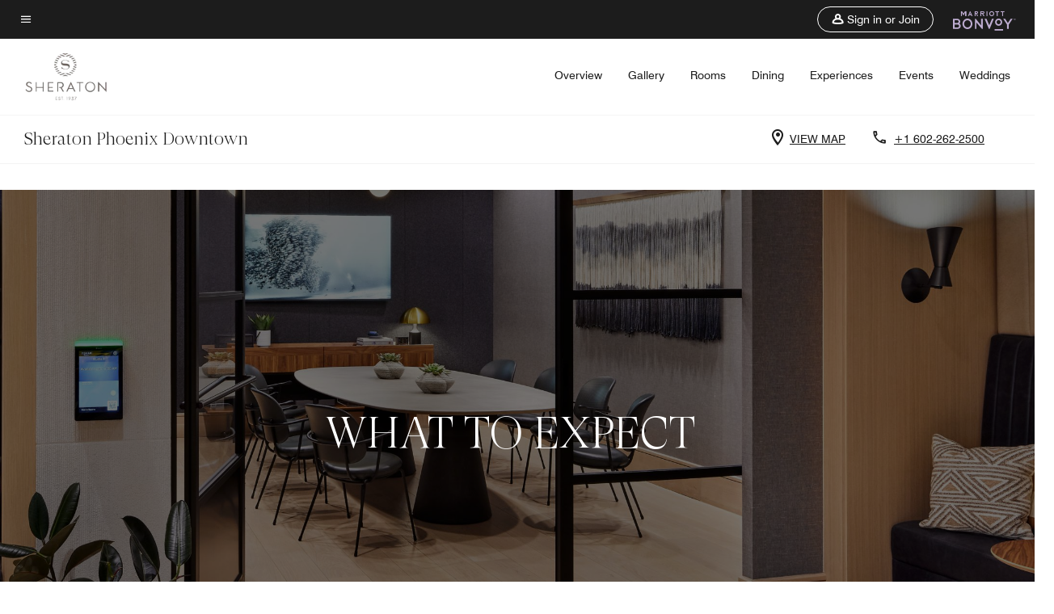

--- FILE ---
content_type: text/html;charset=utf-8
request_url: https://www.marriott.com/en-us/hotels/phxgp-sheraton-phoenix-downtown/overview/what-to-expect/
body_size: 26656
content:
<!doctype html>
<html lang="en-US">


    <head>
    <meta charset="UTF-8"/>
    <title>What to Expect | Marriott Bonvoy - Home page</title>
    <script type="text/javascript" src="https://www.marriott.com/resources/654e75f246406f938b23f5e9f0ee55b0f0aafa2feb045" async ></script><script defer="defer" type="text/javascript" src="https://rum.hlx.page/.rum/@adobe/helix-rum-js@%5E2/dist/rum-standalone.js" data-routing="env=prod,tier=publish,ams=Marriott Intl. Administrative Services, Inc (Sites)"></script>
<link rel="icon" href="https://cache.marriott.com/Images/Mobile/MC_Logos/MarriottApple57x57.png" type="image/x-icon"/>
    
    <meta name="ROBOTS" content="NOINDEX, NOFOLLOW"/>
    
    
    
    <meta http-equiv="X-UA-Compatible" content="IE=edge"/>
    <meta name="apple-mobile-web-app-capable" content="yes"/>
    <meta name="mobile-web-app-capable" content="yes"/>
    <meta name="apple-mobile-web-app-status-bar-style" content="black"/>
    <meta name="template" content="marriott-mds-details-page"/>
    <meta name="viewport" content="width=device-width, initial-scale=1"/>
    
    
	
    
<script src="/etc.clientlibs/clientlibs/granite/jquery.min.3e24d4d067ac58228b5004abb50344ef.js"></script>



     

	<script type="text/javascript">
    	var dataLayer = {
          "env_gdpr": "true",
          "env_ccpa": "true",
          "env_marketing": "true",
          "mrshaCode": "phxgp",
          "prop_marsha_code": "PHXGP",
          "site_id": "US",
          "env_site_id": "US",          
          "brwsrLang": "",
          "device_language_preferred": "",
          "brndCode":"",
          "hotelLoc":"Phoenix,USA",
          "prop_address_city":"Phoenix",
          "prop_address_city_state_country":"Phoenix|Arizona|USA",
          "prop_address_country_abbr":"US",
          "prop_address_lat_long":"33.45156,-112.069899",
          "prop_brand_code":"",
          "prop_brand_name":"",
          "prop_is_ers":"false",
          "page_data_layer_ready":"true",
          "prop_name":"Sheraton Phoenix Downtown",
          "env_is_prod":"true",
          "prop_hws_tier":"modules",
          "env_date_time":"2026-01-19 11:03",
          "env_site_name": "www.marriott.com",
          "env_platform":"AEM-prod",
          "prop_hws_page":"overview"
        }
    </script>
    <script>
		(function(dataLayer){function getAkamaiBrowserLocation(){var req=new XMLHttpRequest();req.open('GET',document.location,!1),req.send(null);var headers=req.getResponseHeader('browser-akamai-loc-country');return headers!=null&&headers!==void 0?headers.toUpperCase():void 0;}dataLayer.browser_akamai_loc_country=getAkamaiBrowserLocation();}(window.dataLayer||{}));
    </script>

		<script>
  			(function(g,b,d,f){(function(a,c,d){if(a){var e=b.createElement("style");e.id=c;e.innerHTML=d;a.appendChild(e)}})(b.getElementsByTagName("head")[0],"at-body-style",d);setTimeout(function(){var a=b.getElementsByTagName("head")[0];if(a){var c=b.getElementById("at-body-style");c&&a.removeChild(c)}},f)})(window,document,".header {opacity: 0 !important}",3E3);
		</script>



    
		
			<script src="//assets.adobedtm.com/launch-EN1ce795381cea451fa40478e502ecce2f.min.js" async></script>
	    
	    
    

    
<link rel="canonical" href="https://www.marriott.com/en-us/hotels/phxgp-sheraton-phoenix-downtown/overview/what-to-expect/"/>

    

    

    
<link rel="stylesheet" href="/etc.clientlibs/mcom-mds/clientlibs/clientlib-site.min.d5ece8fd6f52d4ad387b006a32531bd6.css" type="text/css">



<link rel="preload" href="/etc.clientlibs/mcom-mds/clientlibs/clientlib-site/resources/fonts/Swiss721BT-Regular/Swiss721BT-Regular.woff2" as="font" type="font/woff2"/>
<link rel="preload" href="/etc.clientlibs/mcom-mds/clientlibs/clientlib-site/resources/fonts/Swiss721BT-Medium/Swiss721BT-Medium.woff2" as="font" type="font/woff2"/>

    
    
    

    

    
    
    

    <link rel="stylesheet" href="https://www.marriott.com/mi-assets/mi-global/brand-framework/brand-config.SI.css"/>
    
<script>const ak_sgnl = 'c342b'; console.log(ak_sgnl);</script></head>
    <body data-comp-prefix="app-js__" class="content-page narrative-page generic-page page basicpage marriott-mds-aem PremiumBrandGlobal" id="content-page-f92ebb4b66" style="width: 100%;">
          <svg width="0" class="svg-icon" height="0" style="position:absolute">
        <defs>
            <svg id="icon-arrow-open" width="8px" height="12px" viewBox="0 0 8 12" version="1.1" xmlns="http://www.w3.org/2000/svg" xmlns:xlink="http://www.w3.org/1999/xlink">
                <title>905907B0-D49C-4AB3-84DF-45721F8319A6</title>
                <defs>
                    <polygon id="path-1" points="0.59 10.59 5.17 6 0.59 1.41 2 0 8 6 2 12"></polygon>
                </defs>
                <g id="Overview" stroke="none" stroke-width="1" fill="none" fill-rule="evenodd">
                    <g id="overview_desktop" transform="translate(-550.000000, -1735.000000)">
                        <g id="accommodations_carousel_desktop" transform="translate(-484.000000, 1106.000000)">
                            <g id="content/room_card" transform="translate(556.000000, 306.000000)">
                                <g id="icon_arrow_right" transform="translate(478.000000, 323.000000)">
                                    <mask id="mask-2" fill="white">
                                        <use xlink:href="#path-1"></use>
                                    </mask>
                                    <use id="brand_color" fill="#000000" fill-rule="nonzero" xlink:href="#path-1"></use>
                                </g>
                            </g>
                        </g>
                    </g>
                </g>
            </svg>

            <svg id="icon-gallery" width="24px" height="24px" viewBox="0 0 24 24" version="1.1" xmlns="http://www.w3.org/2000/svg" xmlns:xlink="http://www.w3.org/1999/xlink">
                        <title>2ECDE0B4-4DAE-4714-A81E-E3C62D87710E</title>
                        <g id="Overview" stroke="none" stroke-width="1" fill="none" fill-rule="evenodd">
                            <g id="overview_MM_desktop" transform="translate(-657.000000, -595.000000)" fill="#000000" fill-rule="nonzero">
                                <g id="hero-3:1" transform="translate(149.000000, 267.000000)">
                                    <g id="view_gallery_button" transform="translate(491.000000, 320.000000)">
                                        <g id="icon/gallery" transform="translate(17.000000, 8.000000)">
                                            <path d="M20,4 L20,16 L8,16 L8,4 L20,4 M20,2 L8,2 C6.9,2 6,2.9 6,4 L6,16 C6,17.1 6.9,18 8,18 L20,18 C21.1,18 22,17.1 22,16 L22,4 C22,2.9 21.1,2 20,2 Z M11.5,11.67 L13.19,13.93 L15.67,10.83 L19,15 L9,15 L11.5,11.67 Z M2,6 L2,20 C2,21.1 2.9,22 4,22 L18,22 L18,20 L4,20 L4,6 L2,6 Z" id="gallery"></path>
                                        </g>
                                    </g>
                                </g>
                            </g>
                        </g>
                    </svg>

            <svg id="icon-location" width="14px" height="20px" viewBox="0 0 14 20" version="1.1" xmlns="http://www.w3.org/2000/svg" xmlns:xlink="http://www.w3.org/1999/xlink">
                <title>9809C75E-EEAE-4191-B17C-6E9E072D6D91</title>
                <g id="Overview" stroke="none" stroke-width="1" fill="none" fill-rule="evenodd">
                    <g id="overview_MM_mobile" transform="translate(-333.000000, -298.000000)" fill="#000000" fill-rule="nonzero">
                        <g id="hero" transform="translate(0.000000, 223.000000)">
                            <g id="mobile-buttons" transform="translate(320.000000, 15.000000)">
                                <g id="MAP-BUTTON" transform="translate(0.000000, 50.000000)">
                                    <path d="M20,10 C23.87,10 27,13.13 27,17 C27,22.25 20,30 20,30 C20,30 13,22.25 13,17 C13,13.13 16.13,10 20,10 Z M20,12 C17.24,12 15,14.24 15,17 C15,19.85 17.92,24.21 20,26.88 C22.12,24.19 25,19.88 25,17 C25,14.24 22.76,12 20,12 Z M20,14.5 C21.3807119,14.5 22.5,15.6192881 22.5,17 C22.5,18.3807119 21.3807119,19.5 20,19.5 C18.6192881,19.5 17.5,18.3807119 17.5,17 C17.5,15.6192881 18.6192881,14.5 20,14.5 Z" id="map"></path>
                                </g>
                            </g>
                        </g>
                    </g>
                </g>
            </svg>

             <svg id="icon-phone" width="18px" height="19px" viewBox="0 0 18 19" version="1.1" xmlns="http://www.w3.org/2000/svg" xmlns:xlink="http://www.w3.org/1999/xlink">
                <title>4BA2D2EE-5930-4076-B1E5-BF4F82D4150C</title>
                <g id="Overview" stroke="none" stroke-width="1" fill="none" fill-rule="evenodd">
                    <g id="overview_MM_mobile" transform="translate(-331.000000, -348.000000)" fill="#000000" fill-rule="nonzero">
                        <g id="hero" transform="translate(0.000000, 223.000000)">
                            <g id="mobile-buttons" transform="translate(320.000000, 15.000000)">
                                <g id="PHONE-BUTTON" transform="translate(0.000000, 100.000000)">
                                    <path d="M14.54,12.895 C14.6,13.785 14.75,14.655 14.99,15.485 L13.79,16.685 C13.38,15.485 13.12,14.215 13.03,12.895 L14.54,12.895 M24.4,24.915 C25.25,25.155 26.12,25.305 27,25.365 L27,26.855 C25.68,26.765 24.41,26.505 23.2,26.105 L24.4,24.915 M15.5,10.895 L12,10.895 C11.45,10.895 11,11.345 11,11.895 C11,21.285 18.61,28.895 28,28.895 C28.55,28.895 29,28.445 29,27.895 L29,24.405 C29,23.855 28.55,23.405 28,23.405 C26.76,23.405 25.55,23.205 24.43,22.835 C24.33,22.795 24.22,22.785 24.12,22.785 C23.86,22.785 23.61,22.885 23.41,23.075 L21.21,25.275 C18.38,23.825 16.06,21.515 14.62,18.685 L16.82,16.485 C17.1,16.205 17.18,15.815 17.07,15.465 C16.7,14.345 16.5,13.145 16.5,11.895 C16.5,11.345 16.05,10.895 15.5,10.895 Z" id="phone"></path>
                                </g>
                            </g>
                        </g>
                    </g>
                </g>
            </svg>

            <svg id="icon-right-arrow" width="51px" height="16px" viewBox="0 0 54 16" version="1.1" xmlns="http://www.w3.org/2000/svg" xmlns:xlink="http://www.w3.org/1999/xlink">
                <title>0877DBE9-B5A4-4A7A-8E4D-86863B6C721A</title>
                <g id="Subpages-Mobile" stroke="none" stroke-width="1" fill="none" fill-rule="evenodd">
                    <g id="accommodations_mobile" transform="translate(-292.000000, -1195.000000)" fill="#FFFFFF" fill-rule="nonzero" stroke="#FFFFFF" stroke-width="0.5">
                        <g id="Group-2" transform="translate(0.000000, 544.000000)">
                            <g id="dining_carousel_mobile" transform="translate(0.000000, 343.000000)">
                                <g id="carousel_controls" transform="translate(31.000000, 306.000000)">
                                    <g id="arrow.1.1" transform="translate(261.000000, 3.000000)">
                                        <path d="M52.97075,7.14084192 C52.98425,7.10915479 52.98725,7.07525693 52.991,7.04209598 C52.99325,7.02735778 53,7.01483031 53,6.9993552 C53,6.96472043 52.98875,6.93377022 52.97975,6.90208309 C52.976,6.88881871 52.97675,6.87408051 52.9715,6.86081613 C52.952,6.81291698 52.92275,6.77091311 52.88525,6.73554143 L46.13975,0.107773084 C45.9935,-0.0359243615 45.75575,-0.0359243615 45.6095,0.107773084 C45.46325,0.25147053 45.46325,0.485070993 45.6095,0.628768439 L51.71825,6.63090021 L1.20591518,6.63090021 C0.998915179,6.63090021 0.830915179,6.79596805 0.830915179,6.9993552 C0.830915179,7.20274236 0.998915179,7.36781019 1.20591518,7.36781019 L51.71975,7.36781019 L45.6095,13.3714158 C45.46325,13.5151132 45.46325,13.7487137 45.6095,13.8924111 C45.683,13.9638914 45.779,14 45.875,14 C45.971,14 46.067,13.9638914 46.13975,13.8931481 L52.88975,7.26095825 C52.90025,7.25064151 52.904,7.23737713 52.913,7.22706039 C52.93475,7.19979472 52.95725,7.17326596 52.97075,7.14084192 Z" id="Path"></path>
                                    </g>
                                </g>
                            </g>
                        </g>
                    </g>
                </g>
            </svg>
    
            <svg id="icon-left-arrow" width="51px" height="16px" viewBox="0 0 54 16" version="1.1" xmlns="http://www.w3.org/2000/svg" xmlns:xlink="http://www.w3.org/1999/xlink">
                <title>0005CE21-D3F9-4DE7-8885-2BFFEE11E012</title>
                <g id="Subpages-Mobile" stroke="none" stroke-width="1" fill="none" fill-rule="evenodd">
                    <g id="accommodations_mobile" transform="translate(-30.000000, -1195.000000)" fill="#FFFFFF" fill-rule="nonzero" stroke="#FFFFFF" stroke-width="0.5">
                        <g id="Group-2" transform="translate(0.000000, 544.000000)">
                            <g id="dining_carousel_mobile" transform="translate(0.000000, 343.000000)">
                                <g id="carousel_controls" transform="translate(31.000000, 306.000000)">
                                    <g id="icon/carousel_arrow/left" transform="translate(0.000000, 3.000000)">
                                        <g id="arrow.1.1" transform="translate(26.500000, 7.000000) scale(-1, 1) translate(-26.500000, -7.000000) ">
                                            <path d="M52.97075,7.14084192 C52.98425,7.10915479 52.98725,7.07525693 52.991,7.04209598 C52.99325,7.02735778 53,7.01483031 53,6.9993552 C53,6.96472043 52.98875,6.93377022 52.97975,6.90208309 C52.976,6.88881871 52.97675,6.87408051 52.9715,6.86081613 C52.952,6.81291698 52.92275,6.77091311 52.88525,6.73554143 L46.13975,0.107773084 C45.9935,-0.0359243615 45.75575,-0.0359243615 45.6095,0.107773084 C45.46325,0.25147053 45.46325,0.485070993 45.6095,0.628768439 L51.71825,6.63090021 L1.20591518,6.63090021 C0.998915179,6.63090021 0.830915179,6.79596805 0.830915179,6.9993552 C0.830915179,7.20274236 0.998915179,7.36781019 1.20591518,7.36781019 L51.71975,7.36781019 L45.6095,13.3714158 C45.46325,13.5151132 45.46325,13.7487137 45.6095,13.8924111 C45.683,13.9638914 45.779,14 45.875,14 C45.971,14 46.067,13.9638914 46.13975,13.8931481 L52.88975,7.26095825 C52.90025,7.25064151 52.904,7.23737713 52.913,7.22706039 C52.93475,7.19979472 52.95725,7.17326596 52.97075,7.14084192 Z" id="Path"></path>
                                        </g>
                                    </g>
                                </g>
                            </g>
                        </g>
                    </g>
                </g>
            </svg>
        </defs>
    </svg>  
          
		<a href="#main" class="hide-from__screen skipToMain">Skip to main content</a>
        
        
        
            




            



            <div class="page-wrap">
            	
    <div class="data-page page basicpage">




    
    
    <div class="global-nav">
<div class="m-header global-nav app-js__global-nav marriott-aem global-nav__background" data-api-endpoint="/hybrid-presentation/api/v1/getUserDetails">
    <div class="global-nav-top">
        <div class="global-nav-top__container">
            <div class="global-nav-color-scheme-container color-scheme2">
                
                <div class="global-nav-top__container__bg  max-width-1920 w-100 m-auto d-flex flex-wrap flex-row justify-content-between align-items-center px-3 px-xl-4 py-2">
                    <div class="custom_click_track global-nav-top-left" data-custom_click_track_value="HWS Global Bonvoy Nav|Hamburger Button|internal">
                        <a href="#main" class="hide-from__screen skipToMain">Skip to
                            main content</a>
                        <button class="global-nav-global-menu-link p-0" aria-expanded="false">
                            <span class="icon-menu"></span>
                            <span class="sr-only">Menu text</span>
                        </button>
                    </div>
                    <div class="global-nav-top-right d-flex justify-content-between align-items-center">
                        
                            
                                <ul class="standard inverse">
                                    <li class="m-header__sign-in t-global-nav-items font-nav-items" data-sign-in-text="Sign In,">
                                        <a href="#" role="button" class="m-button-s m-button-secondary m-header__btn m-header__top-nav-btn m-dialog-btn custom_click_track m-header__top-nav-btn d-flex justify-content-between align-items-center px-3 py-2" aria-label="Sign in or Join" data-dialog-id="m-header-signin-dialog-header" data-overlay-endpoint="/signInOverlay.mi" data-loading-msg="Loading..." data-error-msg="The content could not be loaded" data-location-text="Global Nav" data-click-track-enable="true" data-custom_click_track_value="HWS Global Bonvoy Nav|Sign In|internal" data-sign-in-click-track-enabled="true" data-remembered-user-location="signin_rem_tooltip" data-mytrip-label="My Trips" data-signed-in-user-location="Logged-in User">
                                            <span class="m-header__top-nav-icon icon-round icon-nav---account m-0"></span>
                                            <span class="m-header__top-nav-txt t-font-s d-none d-xl-block ml-1">Sign in or Join</span>
                                        </a>
                                    </li>
                                    <li class="d-none m-header__acnt t-global-nav-items font-nav-items" data-hello-text="Hello,">
                                        <a href="/loyalty/myAccount/default.mi" target="_blank" class="m-header__btn m-header__top-nav-btn custom_click_track m-header__top-nav-btn--account d-flex justify-content-between align-items-center px-3" data-location-text="Logged-in User" data-click-track-enable="true" data-mytrip-label="My Trips" data-custom_click_track_value="Logged-in User|SIGN IN|external">
                                            <span class="m-header__top-nav-icon icon-round icon-nav---account-alt-active icon-inverse m-0"></span>
                                            <span class="d-none d-xl-block t-font-s mx-1">My Account</span>
                                            <span class="icon-external-arrow d-none d-xl-block"></span>
                                        </a>
                                    </li>
                                </ul>
                                <form anonymous-action="/mi/phoenix-account-auth/v1/sessionTimeOut" loggedIn-action="/mi/phoenix-account-auth/v1/sessionTimeOut" class="d-none session-timeout">
    <input type="hidden" name="expiredIn" value="1800000"/>
</form>

                            
                            <a class="p-0 m-0" href="https://www.marriott.com/default.mi" aria-label="Marriott Bonvoy">
                                <div class="t-program-logo-xs icons-fg-color ml-4"></div>
                            </a>
                        
                    </div>
                </div>
            </div>
            

    <div class="global-nav-menu-container color-scheme1">
        <div class="global-nav-main-menu pb-xl-4">
            <div class="global-nav-main-menu__closeSection d-flex justify-content-between align-items-center pl-4 pr-3 pr-xl-4 py-3">
                <span class="icon-clear" tabindex="0" aria-label="menu close button"></span>
                <span class="sr-only">Menu close text</span>
                <a href="https://www.marriott.com/default.mi" class="p-0 m-0 custom_click_track" data-custom_click_track_value="HWS Global Bonvoy Nav | Global Bonvoy Nav - Bonvoy Logo | internal">
                    <div class="t-program-logo-xs" aria-label="Marriott Bonvoy">
                        <span class="sr-only">Marriott Logo</span>
                    </div>
                </a>
            </div>
            <div class="mobileHeaderContent d-xl-none">
                <div class="subNavLinks d-flex d-xl-none px-4 pb-3 pt-3"></div>
            </div>
            <div class="d-flex d-xl-none align-items-center justify-content-center py-4 mb-3">
                <a href="" class="p-0 m-0"><span class="t-program-logo-color-s" aria-label="Marriott Bonvoy"></span>
                    <span class="sr-only">Marriott Logo</span>
                </a>
            </div>
            <div class="global-nav-main-menu__content pl-4 pr-3 pr-xl-4">
                <ul class="pt-4 pb-2">
                    <li class="pb-4">
                        <a href="https://www.marriott.com/search/default.mi" class="global-nav-menu-link d-flex justify-content-between text-left t-subtitle-l">
                            <span>Find &amp; Reserve</span>
                            <span class="icon-arrow-right icon-m d-xl-none"></span>
                        </a>
                    </li>
                
                    <li class="pb-4">
                        <a href="https://www.marriott.com/offers.mi" class="global-nav-menu-link d-flex justify-content-between text-left t-subtitle-l">
                            <span>Special Offers</span>
                            <span class="icon-arrow-right icon-m d-xl-none"></span>
                        </a>
                    </li>
                
                    <li class="pb-4">
                        <a href="https://www.marriott.com/meeting-event-hotels/meeting-planning.mi" class="global-nav-menu-link d-flex justify-content-between text-left t-subtitle-l">
                            <span>Meetings &amp; Events</span>
                            <span class="icon-arrow-right icon-m d-xl-none"></span>
                        </a>
                    </li>
                
                    <li class="pb-4">
                        <a href="https://www.vacationsbymarriott.com/" class="global-nav-menu-link d-flex justify-content-between text-left t-subtitle-l">
                            <span>Vacations</span>
                            <span class="icon-arrow-right icon-m d-xl-none"></span>
                        </a>
                    </li>
                
                    <li class="pb-4">
                        <a href="https://www.marriott.com/brands.mi" class="global-nav-menu-link d-flex justify-content-between text-left t-subtitle-l">
                            <span>Our Brands</span>
                            <span class="icon-arrow-right icon-m d-xl-none"></span>
                        </a>
                    </li>
                
                    <li class="pb-4">
                        <a href="https://www.marriott.com/credit-cards.mi" class="global-nav-menu-link d-flex justify-content-between text-left t-subtitle-l">
                            <span>Our Credit Cards</span>
                            <span class="icon-arrow-right icon-m d-xl-none"></span>
                        </a>
                    </li>
                
                    <li class="pb-4">
                        <a href="https://www.marriott.com/loyalty.mi" class="global-nav-menu-link d-flex justify-content-between text-left t-subtitle-l">
                            <span>About Marriott Bonvoy</span>
                            <span class="icon-arrow-right icon-m d-xl-none"></span>
                        </a>
                    </li>
                
                    <li class="pb-4">
                        <a href="https://careers.marriott.com/" class="global-nav-menu-link d-flex justify-content-between text-left t-subtitle-l">
                            <span>Careers at Marriott</span>
                            <span class="icon-arrow-right icon-m d-xl-none"></span>
                        </a>
                    </li>
                </ul>
                <div class="global-nav-main-menu__content-language-container d-flex flex-row py-4">
                    <button class="languageSelector t-font-s d-flex align-items-center mr-4 mr-xl-3 p-0">
                        <span class="icon-globe mr-2 sr-only"> Language Selector</span>
                        
                            
                            <span class="d-block h-100">English(US)</span>
                        
                    </button>
                    <a class="help t-font-s d-flex align-items-center p-0" href="https://help.marriott.com/s/">
                        <span class="icon-help mr-2"></span>
                        <span class="d-block h-100 help-text">Help</span>
                    </a>
                </div>
            </div>
            <div class="global-nav-main-menu__safetyDetails pl-4 pr-3 pr-xl-4 pt-2 pb-3 pb-xl-0">
                <p class="t-subtitle-m m-0 py-4 global-nav-main-menu__safetyText"></p>
                
            </div>
        </div>
    </div>
    


        </div>
        
        <div class="global-nav-menu-container-placeholder d-xl-none"></div>
    </div>
    
<div class="global-nav__language-container-modal d-none align-items-center w-100">
        <div class="container px-0 px-xl-5">
            <div class="modalContainer d-flex d-xl-block flex-column ">
                <div class="modalContainer__label d-flex justify-content-between w-100 px-3 px-xl-4 py-3">
                    <span class="t-label-s d-flex align-items-center pl-2 pl-xl-0">Select a Language</span>
                    <span class="modalClose icon-clear" aria-label="language modal close button"></span>
                </div>
                <div class="modalContainer__languagesList d-flex flex-column flex-xl-row px-2 pt-xl-4">
                        <div class="flex-fill pl-4 col pr-0 pt-4 pt-xl-0">
                            <p class="t-subtitle-l m-0 pb-3 pb-xl-4"></p>
                            <div class="pl-3">
                                <a href="https://www.marriott.com/en-us/hotels/phxgp-sheraton-phoenix-downtown/overview/what-to-expect/" data-localecode="en_us" class="t-font-s d-block pb-3 active">English(US)</a>
                            </div>
                        </div>
                </div>
                <div class="modalContainer__closeBtn mt-auto mt-xl-0 d-flex justify-content-center justify-content-xl-end px-4 py-3 py-xl-4">
                    <button class="modalClose m-button-m m-button-secondary p-0 px-xl-4">
                        <span class="px-xl-2">Close</span>
                    </button>
                </div>
            </div>
        </div>
    </div>
    
    


</div>
<div class="mdc-dialog " id="m-header-signin-dialog-header">
    <div class="mdc-dialog__container">
        <div class="mdc-dialog__surface" role="dialog" aria-modal="true">
            <button class="m-dialog-close-btn icon-clear">
                <span class="sr-only">Close Dialog</span>
            </button>
            <div id="container-801da3de78" class="cmp-container">
                <div class="aem-Grid aem-Grid--12 aem-Grid--default--12 ">
                    <div class="signin aem-GridColumn aem-GridColumn--default--12">
                        <div class="modal-content mfp-content header-overlay standard standard">
                            <div class="header-overlay__msg"></div>
                        </div>
                    </div>
                </div>
            </div>
        </div>
        <div class="mdc-dialog__scrim"></div>
    </div>
</div>
</div>


</div>


<!--MDS multipage nav header-->

<main role="main" id="main" tabindex="-1" class="main-content">
    <div class="root responsivegrid">


<div class="aem-Grid aem-Grid--12 aem-Grid--default--12 ">
    
    <div class="header-reference aem-GridColumn aem-GridColumn--default--12">

	
		<div class="data-page page basicpage">




    
    
    <div class="header">
    
    
    
    
    
    
    
    <div class="marriott-header non-trc-header app-js__marriott-header w-100 color-scheme1" data-colorscheme="color-scheme1">
        <div class="marriott-header-top d-flex flex-wrap ">
            <div class="marriott-header-menu-container">
                <div class="marriott-header-bottom pt-xl-1 ">
                    <div class="max-width-1920 w-100 m-auto d-flex flex-wrap justify-content-between pt-xl-2 pb-xl-1">
                        <div class="marriott-header-bottom-left d-flex flex-nowrap col-3">
                            <div class="marriott-header-logo">
                                <a href="/en-us/hotels/phxgp-sheraton-phoenix-downtown/overview/" class="custom_click_track marriott-header-logo-link d-flex align-items-center marriott-header__brand-logo-SI" data-custom_click_track_value="HWS Hotel Navigation | Hotel Navigation - Hotel Logo | internal">
                                    
                                        <img src="https://cache.marriott.com/content/dam/marriott-digital/si/global-property-shared/en_us/logo/assets/si_logo_L.png" class="marriott-header-primary-logo" alt="Sheraton Hotel"/>
                                    
                                    
                                    
                                </a>
                                <div class="marriott-mobile-rating-summary pt-3"></div>
                            </div>
                            <h2 class="marriott-header-mobile-title t-subtitle-xl">Sheraton Phoenix Downtown</h2>
                        </div>
                        <div class="hotel-badges-container d-flex d-xl-none w-100 align-items-center justify-content-center py-2 color-scheme1">
                            <div class="hotel-badges app-js__hotel-badges d-block pl-4 mr-5">
                                <div class="hotel-badges__badge t-overline-normal text-uppercase d-none" data-primary-hotel-badge="true" data-primary-label="New Hotel" data-primary-start-date="2008-09-30" data-primary-end-date="2009-03-29"></div>
                            </div>
                        </div>
                        <div class="d-none" data-bv-show="rating_summary" data-bv-product-id="phxgp"></div>
                        <div class="d-none" data-bv-show="reviews" data-bv-product-id="phxgp"></div>
                        <div class="bazaarvoice app-js__bazaarvoice d-none justify-content-center align-items-center container">
                        </div>
                        <div class="marriott-header-bottom-right flex-wrap col-9 cmp-list">
    <ul class="d-flex" id="navigation-list-50f6f42e38">
        
        <li>
            <a href="/en-us/hotels/phxgp-sheraton-phoenix-downtown/overview/" class="t-font-s m-header-primary-link   custom_click_track" data-custom_click_track_value="HWS Hotel Navigation|Overview|internal">Overview </a>
        </li>
    
        
        <li>
            <a href="/en-us/hotels/phxgp-sheraton-phoenix-downtown/photos/" class="t-font-s m-header-primary-link   custom_click_track" data-custom_click_track_value="HWS Hotel Navigation|Photos|internal">Gallery </a>
        </li>
    
        
        <li>
            <a href="/en-us/hotels/phxgp-sheraton-phoenix-downtown/rooms/" class="t-font-s m-header-primary-link   custom_click_track" data-custom_click_track_value="HWS Hotel Navigation|Rooms|internal">Rooms </a>
        </li>
    
        
        <li>
            <a href="/en-us/hotels/phxgp-sheraton-phoenix-downtown/dining/" class="t-font-s m-header-primary-link   custom_click_track" data-custom_click_track_value="HWS Hotel Navigation|Dining|internal">Dining </a>
        </li>
    
        
        <li>
            <a href="/en-us/hotels/phxgp-sheraton-phoenix-downtown/experiences/" class="t-font-s m-header-primary-link   custom_click_track" data-custom_click_track_value="HWS Hotel Navigation|Experiences|internal">Experiences </a>
        </li>
    
        
        <li>
            <a href="/en-us/hotels/phxgp-sheraton-phoenix-downtown/events/" class="t-font-s m-header-primary-link   custom_click_track" data-custom_click_track_value="HWS Hotel Navigation|Events|internal">Events </a>
        </li>
    
        
        <li>
            <a href="/en-us/hotels/phxgp-sheraton-phoenix-downtown/weddings/" class="t-font-s m-header-primary-link   custom_click_track" data-custom_click_track_value="HWS Hotel Navigation|Weddings|internal">Weddings </a>
        </li>
    </ul>
</div>

    


                    </div>
                </div>
                
                <div class="marriott-header-subnav sticky-nav-header color-scheme1" data-mobile-reserve-bar-color-scheme="color-scheme1" data-desktop-reserve-bar-color-scheme="color-scheme1">
                    <div class="max-width-1920 w-100 m-auto d-xl-flex justify-content-xl-between">
                        <div class="marriott-header-subnav__title d-flex">
                            <h3 class="marriott-header-subnav__title-heading pr-3 my-auto t-subtitle-xl">
                                Sheraton Phoenix Downtown</h3>
                            <div class="marriott-header-subnav__rating_sumary my-auto">
                            </div>
                            <div class="hotel-badges app-js__hotel-badges d-block pl-4 mr-5">
                                <div class="hotel-badges__badge t-overline-normal text-uppercase d-none" data-primary-hotel-badge="true" data-primary-label="New Hotel" data-primary-start-date="2008-09-30" data-primary-end-date="2009-03-29"></div>
                            </div>
                        </div>
                        <div class="marriott-header-subnav__menu">
                            <div class="marriott-header-subnav__menu__submenu withImage leftSide">
                                <div class="marriott-header-subnav__menu__submenu__icon">
                                    <span class="icon-location icon-m"></span>
                                </div>
                                <a href="https://www.google.com/maps/search/?api=1&query=33.45156,-112.069899" class="marriott-header-subnav__menu__submenu__text m-header-secondary-link uppercase custom_click_track nonChineseContent t-font-s pl-2 google-map-link" data-custom_click_track_value="HWS Hotel Sub Header|Hotel Sub Header - View Map |external" tabindex="-1" target="_blank">VIEW MAP</a>
                                <a href="https://map.baidu.com/search/?latlng=33.45156,-112.069899" class="marriott-header-subnav__menu__submenu__text m-header-secondary-link uppercase custom_click_track chineseContent loading-map t-font-s pl-2 baidu-map-link" data-custom_click_track_value="HWS Hotel Sub Header|Hotel Sub Header - View Map | external" tabindex="-1" target="_blank">VIEW MAP</a>
                            </div>
                            <div class="marriott-header-subnav__menu__submenu withImage rightSide">
                                <div class="marriott-header-subnav__menu__submenu__icon" aria-hidden="true">
                                    <span class="icon-phone icon-m"></span>
                                </div>
                                <a href="tel:+1%20602-262-2500%20" class="marriott-header-subnav__menu__submenu__text m-header-secondary-link t-font-s custom_click_track pl-2" dir="ltr" data-custom_click_track_value="HWS Hotel Sub Header|Hotel Sub Header - Click to Call |external" tabindex="0" aria-label="Contact us at phone +1 602-262-2500 ">+1 602-262-2500 </a>
                            </div>
                            
                            <div class="marriott-header-subnav__rating_sumary py-3">
                            </div>
                            
                            
                            
                        </div>
                    </div>
                </div>
            </div>
            <!-- Reserve -->
            <div class="marriott-header-subnav-reserve sticky-nav-header justify-content-xl-between flex-column flex-xl-row w-100  color-scheme1 hide">
                <div class="marriott-header-subnav-reserve__mob__header d-block d-xl-none p-4 my-2">
                    <button class="marriott-header-subnav-reserve__mob__header__close p-0" aria-label="close">
                        <span class="icon-back-arrow"></span>
                    </button>
                </div>
                <a class="marriott-header-subnav-reserve__mob__sub__back roomsNGuestsCancel t-font-xs hide py-4 px-3">Cancel</a>
                <div class="marriott-header-subnav-reserve__sub calendarSection my-xl-4 mb-4 mb-xl-0 pl-4 pl-xl-0 pr-4 pr-xl-0">
                    <div class="mobileFixedSection">
                        <div class="marriott-header-subnav-reserve__sub__label d-flex align-items-center t-overline-normal pb-xl-2 mb-xl-1">
                            <span class="icon-calendar t-font-m icon-m mr-1"></span>
                            <span class="marriott-header-subnav-reserve__sub__label__left mr-1">DATES</span>
                            <span class="marriott-header-subnav-reserve__sub__label__right">
                  (<span class="dateSelectionNumOfNights">1</span>
                  <span class="night"> NIGHT)</span>
                  <span class="nights hide"> NIGHTS)</span>
                  </span>
                        </div>
                        <div id="datesInput" class="marriott-header-subnav-reserve__sub__input swap--xs--t-font-s swap--lg--t-font-m d-xl-block pb-2 pb-xl-0 pt-2 pt-xl-0" tabindex="0">
                  <span class="inputSection w-100 d-xl-block " data-identity="specific">
                  <span class="fromDateSection flex-fill mr-4 mr-xl-0"></span>
                  <span class="icon-forward-arrow px-4 d-none d-xl-inline"></span>
                  <span class="toDateSection flex-fill"></span>
                  </span>
                            <span class="inputSection w-100 hide" data-identity="flexible">
                  Flexible in
                  </span>
                        </div>
                    </div>
                    <div class="marriott-header-subnav-reserve__sub__floatsec d-flex flex-column align-items-center ml-xl-4 dateSelectionSec hide">
                        <button class="marriott-header-subnav-reserve__sub__floatsec__close" data-dismiss="close" aria-label="Close">
                            <span class="icon-clear icons-fg-color" title="Close"></span>
                        </button>
                        <div class="marriott-header-subnav-reserve__sub__floatsec__tab d-flex py-4 py-xl-0">
                            <button class="marriott-header-subnav-reserve__sub__floatsec__tab__btn t-label-s pl-4 pr-3 py-2 active" data-id="specific">Specific Dates
                            </button>
                            <button class="marriott-header-subnav-reserve__sub__floatsec__tab__btn t-label-s pl-3 pr-4 py-2" data-id="flexible">Flexible Dates
                            </button>
                        </div>
                        <div class="weekDays t-font-xs d-flex d-xl-none justify-content-around w-100 px-3 pb-2">
                            <span>S</span>
                            <span>M</span>
                            <span>T</span>
                            <span>W</span>
                            <span>T</span>
                            <span>F</span>
                            <span>S</span>
                        </div>
                        <div id="specific" class="marriott-header-subnav-reserve__sub__floatsec__tab__tabcontent marriott-header-subnav-reserve__sub__floatsec__tab__tabcontent__daterangepicker w-100 px-xl-3" data-specific-nights="1" data-from-date="" data-to-date="" data-done-label="Done" data-viewrates-label="View Rates" data-viewrates-specific-click-track-value="HWS View Rates | Date Picker Specific |internal" data-viewrates-flexible-click-track-value="HWS View Rates | Date Picker Flexible |internal">
                        </div>
                        <div id="flexible" class="marriott-header-subnav-reserve__sub__floatsec__tab__tabcontent marriott-header-subnav-reserve__sub__floatsec__tab__tabcontent__flexiblesection w-100 d-flex flex-column align-items-center hide" data-flexible-nights="1" data-flexible-text="Flexible in">
                            <div class="flexible__text d-inline-flex justify-content-center align-items-center py-4 mb-4 mt-xl-4">
                                <span class="t-subtitle-m pr-5">Number of Nights</span>
                                <div class="flexible__increase-decrease-buttons d-flex justify-content-center align-items-center ml-4">
                                    <button class="decrease-button d-flex align-items-start justify-content-center" data-minallowed="1" aria-label="Decrease number of nights" disabled>
                                        <span>-</span>
                                    </button>
                                    <div class="t-subtitle-m px-2">
                                        <span class="flexibleNumberOfNightsValue px-3">1</span>
                                        <input type="hidden" value="1" class="flexibleNumberOfNights" aria-hidden="true" hidden/>
                                    </div>
                                    <button class="increase-button d-flex align-items-center justify-content-center px-0 pb-1 pb-xl-0" data-max-allowed="9" aria-label="Increase number of nights"><span>+</span>
                                    </button>
                                </div>
                            </div>
                            <div class="flexible__months d-flex align-items-center justify-content-center flex-wrap pb-xl-4 mt-3 mb-5 mb-xl-2">
                            </div>
                            <div class="flexible__done-button align-self-end pb-xl-4 mb-xl-3 mx-auto color-scheme1">
                                <button class="m-button-secondary flexible__done-real-button" data-dismiss="close">
                                    <span class="d-none d-xl-block px-3 flexible__done-button-done-text">Done</span>
                                    <span class="d-block d-xl-none flexible__done-button-dynamic-text">
                        <span class="flexible__done-button-continue-text" data-continue-text="Continue with " data-view-rates="View Rates" data-view-rates-for="View Rates for" data-done-text="Done">Continue with </span>
                        <span class="noOfNights"></span>
                        <span class="night"> NIGHT</span>
                        <span class="nights hide"> NIGHTS</span>
                     </span>
                                </button>
                            </div>
                        </div>
                    </div>
                </div>
                <div class="seperatorLine d-none d-xl-block my-4"></div>
                <div class="marriott-header-subnav-reserve__sub roomsAndGuestsSection my-xl-4 mb-4 mb-xl-0 pl-4 pl-xl-0 pr-4 pr-xl-0">
                    <div class="marriott-header-subnav-reserve__sub__label t-overline-normal pb-xl-2 mb-xl-1">
                        Rooms &amp; Guests
                    </div>
                    <div class="marriott-header-subnav-reserve__sub__input pb-2 pb-xl-0 pt-2 pt-xl-0 swap--xs--t-font-s swap--lg--t-font-m" aria-label="Select number of guests dropdown" id="guestsValue" role="button" tabindex="0" aria-expanded="false">
               <span class="totalValuePlace">
               <span class="roomsCount">1</span>
               <span class="room">Room, </span>
               <span class="rooms hide">Rooms, </span>
               <span class="adultsCount">1</span>
               <span class="adult ">Adult</span>
               <span class="adults hide">Adults</span>
               <span class="childCount hide">1</span>
               <span class="child hide"> Child</span>
               <span class="children hide"> Children</span>
               </span>
                        <span class="marriott-header-subnav-reserve__sub__input__icon m-icon icon-arrow-right d-xl-none"></span>
                        <span class="marriott-header-subnav-reserve__sub__input__icon m-icon icon-arrow-down d-none d-xl-block"></span>
                    </div>
                    <div class="marriott-header-subnav-reserve__sub__floatsec d-flex flex-column roomsGuestSec pt-4 pt-xl-0 hide">
                        <input type="hidden" value="8" class="maxGuestPerRoom" aria-hidden="true" hidden/>
                        <button class="marriott-header-subnav-reserve__sub__floatsec__close roomsNGuestsClose" data-dismiss="close" aria-label="Close">
                            <span class="icon-clear icons-fg-color" title="Close"></span>
                        </button>
                        <div class="d-flex flex-column flex-xl-row px-3 px-xl-5 mx-0 mx-xl-5 pb-5 pb-xl-0 mb-5 mb-xl-0">
                            <div class="w-100 px-0 px-xl-2">
                                <div class="marriott-header-subnav-reserve__sub__floatsec__title t-overline-normal pb-0 pb-xl-3">
                                    
                                    
                                    
                                        Maximum <span>8</span>
                                        guests per room
                                    
                                </div>
                                <div class="marriott-header-subnav-reserve__sub__floatsec__rgsel d-flex justify-content-between align-items-center py-4">
                                    <div class="marriott-header-subnav-reserve__sub__floatsec__rgsel__text">
                                        <div class="marriott-header-subnav-reserve__sub__floatsec__rgsel__text__val t-subtitle-m">
                                            Rooms
                                        </div>
                                        <div class="marriott-header-subnav-reserve__sub__floatsec__rgsel__text__sub t-font-xs" data-maxGuest="true">(Max: 3 Rooms/person)
                                        </div>
                                    </div>
                                    <div class="marriott-header-subnav-reserve__sub__floatsec__rgsel__value d-flex justify-content-between">
                                        <button class="marriott-header-subnav-reserve__sub__floatsec__rgsel__value__btn px-0 d-flex justify-content-center align-items-center decrease" data-minallowed="1" aria-label="Decrease number of rooms" disabled>
                                            <span>-</span></button>
                                        <div class="marriott-header-subnav-reserve__sub__floatsec__rgsel__value__txt d-flex align-items-center justify-content-center t-subtitle-m">
                                            <span class="px-3">1</span>
                                            <input type="hidden" value="1" class="incDescValToSend reserveRoomVal" aria-hidden="true" hidden/>
                                        </div>
                                        <button class="marriott-header-subnav-reserve__sub__floatsec__rgsel__value__btn px-0 d-flex justify-content-center align-items-center increase" data-maxallowed="3" aria-label="Increase number of rooms"><span>+</span></button>
                                    </div>
                                </div>
                                <div class="marriott-header-subnav-reserve__sub__floatsec__rgsel d-flex justify-content-between align-items-center py-4">
                                    <div class="marriott-header-subnav-reserve__sub__floatsec__rgsel__text">
                                        <div class="marriott-header-subnav-reserve__sub__floatsec__rgsel__text__val t-subtitle-m">
                                            Adults
                                        </div>
                                        <div class="marriott-header-subnav-reserve__sub__floatsec__rgsel__text__sub t-font-xs color-neutral-40" data-maxGuest="true">(Max: 8 total guests/room)
                                        </div>
                                    </div>
                                    <div class="marriott-header-subnav-reserve__sub__floatsec__rgsel__value d-flex justify-content-between">
                                        <button class="marriott-header-subnav-reserve__sub__floatsec__rgsel__value__btn px-0 d-flex justify-content-center align-items-center decrease  " data-minallowed="1" aria-label="Decrease number of Adults" disabled><span>-</span></button>
                                        <div class="marriott-header-subnav-reserve__sub__floatsec__rgsel__value__txt d-flex align-items-center justify-content-center t-subtitle-m">
                                            <span class="px-3">1</span>
                                            <input type="hidden" value="1" class="incDescValToSend reserveAdultsNumVal" aria-hidden="true" hidden/>
                                        </div>
                                        <button class="marriott-header-subnav-reserve__sub__floatsec__rgsel__value__btn px-0 d-flex justify-content-center align-items-center increase  " data-maxallowed="8" aria-label="Increase number of Adults" data-isIncrease="true">
                                            <span>+</span></button>
                                    </div>
                                </div>
                                <div class="marriott-header-subnav-reserve__sub__floatsec__rgsel d-flex justify-content-between align-items-center py-4">
                                    
                                    <div class="marriott-header-subnav-reserve__sub__floatsec__rgsel__text">
                                        <div class="marriott-header-subnav-reserve__sub__floatsec__rgsel__text__val t-subtitle-m">
                                            Children
                                        </div>
                                        <div class="marriott-header-subnav-reserve__sub__floatsec__rgsel__text__sub t-font-xs" data-maxGuest="true">(Max: 8 total guests/room)
                                        </div>
                                    </div>
                                    <div class="marriott-header-subnav-reserve__sub__floatsec__rgsel__value d-flex justify-content-between" data-child-translated-text="Child" data-age-translated-text=": Age" data-months-translated-text="Months" data-year-translated-text="Year" data-years-translated-text="Years">
                                        <button class="marriott-header-subnav-reserve__sub__floatsec__rgsel__value__btn px-0 d-flex justify-content-center align-items-center decrease  " data-minallowed="0" aria-label="Decrease number of Children" disabled>
                                            <span>-</span></button>
                                        <div class="marriott-header-subnav-reserve__sub__floatsec__rgsel__value__txt d-flex align-items-center justify-content-center t-subtitle-m">
                                            <span class="px-3">0</span>
                                            <input type="hidden" value="0" class="incDescValToSend reserveChildNumVal" aria-hidden="true" hidden/>
                                        </div>
                                        <button class="marriott-header-subnav-reserve__sub__floatsec__rgsel__value__btn px-0 d-flex justify-content-center align-items-center increase  " data-maxallowed="7" aria-label="Increase number of Children" data-isIncrease="true">
                                            <span>+</span></button>
                                    </div>
                                </div>
                            </div>
                            <div class="roomsGuestSecSeperator mx-0 mx-xl-4 my-xl-4 hide"></div>
                            <div class="marriott-header-subnav-reserve__sub__floatsec__rgsel__child__age w-100 hide">
                                <div class="marriott-header-subnav-reserve__sub__floatsec__rgsel__child__age__title t-overline-normal pb-4 pt-4 pt-xl-0">
                                    AGE OF CHILDREN (REQUIRED)
                                </div>
                                <div class="marriott-header-subnav-reserve__sub__floatsec__rgsel__child__age__children"></div>
                            </div>
                        </div>
                        <div class="marriott-header-subnav-reserve__sub__floatsec__rgsel__btns d-flex justify-content-center pt-3 pt-xl-4 pb-4 my-0 my-xl-3">
                            <button class="marriott-header-subnav-reserve__sub__floatsec__done roomsNGuestsDone m-button-m m-button-secondary m-0" data-section="roomsGuestSec" data-dismiss="close">Done
                            </button>
                        </div>
                    </div>
                </div>
                <div class="seperatorLine d-none d-xl-block my-4"></div>
                <div class="marriott-header-subnav-reserve__sub ratesDropdown my-xl-4 mb-4 mb-xl-0 pl-4 pl-xl-0 pr-4 pr-xl-0">
                    <div class="marriott-header-subnav-reserve__sub__label t-overline-normal pb-xl-2 mb-xl-1">
                        Special Rates
                    </div>
                    <div class="marriott-header-subnav-reserve__sub__input swap--xs--t-font-s swap--lg--t-font-m pb-2 pb-xl-0 pt-2 pt-xl-0" id="specialRates" role="button" tabindex="0" aria-expanded="false">
               <span class="specialRatesShowVal">Lowest Regular Rate</span>
                        <span class="marriott-header-subnav-reserve__sub__input__icon m-icon icon-arrow-right d-xl-none"></span>
                        <span class="marriott-header-subnav-reserve__sub__input__icon m-icon icon-arrow-down d-none d-xl-block"></span>
                    </div>
                    <div class="marriott-header-subnav-reserve__sub__floatsec d-flex flex-column mr-xl-3 specialRatesSec hide pt-4 pt-xl-0" role="none" aria-hidden="true">
                        <button class="marriott-header-subnav-reserve__sub__floatsec__close" data-dismiss="close" aria-label="Close">
                            <span class="icon-clear icons-fg-color" title="Close"></span>
                        </button>
                        <fieldset class="marriott-header-subnav-reserve__sub__floatsec__select d-flex flex-column justify-content-between px-3 px-xl-0">
                            <legend class="t-overline-normal d-none d-xl-block pb-0 pb-xl-4 m-0">
                                Special Rates/points
                            </legend>
                            <legend class="t-overline-normal d-block d-xl-none pb-0 pb-xl-4 m-0">
                                Select a Rate
                            </legend>
                            <div class="form-group px-0 py-4 w-100">
                                <div class="form-element">
                                    <label for="lowestRate" class="marriott-header-subnav-reserve__sub__floatsec__select__label t-subtitle-m d-inline">
                                        Lowest Regular Rate
                                    </label>
                                    <input id="lowestRate" value="none" name="selectRateOption" class="marriott-header-subnav-reserve__sub__floatsec__select__radio" type="radio" checked autocomplete="off"/>
                                </div>
                            </div>
                            <div class="form-group px-0 py-4 w-100">
                                <div class="form-element">
                                    <label for="promoCode" class="marriott-header-subnav-reserve__sub__floatsec__select__label t-subtitle-m d-inline">
                                        Corp/Promo Code
                                    </label>
                                    <input id="promoCode" data-coupon="coupon" value="corp" name="selectRateOption" class="marriott-header-subnav-reserve__sub__floatsec__select__radio" autocomplete="off" type="radio"/>
                                </div>
                                <div class="form-input-element hide">
                                    <input data-couponInput="true" data-label="promoCode" autocomplete="off" placeholder="Enter Code" id="promoCodeInput" name="selectRateOption" class="marriott-header-subnav-reserve__sub__floatsec__select__input t-subtitle-l mt-3 w-100" type="text" aria-label="Promo Code Input Box"/><span class="clearCross">&times;</span>
                                </div>
                            </div>
                            <div class="form-group px-0 py-4 w-100">
                                <div class="form-element">
                                    <label for="seniorDiscount" class="marriott-header-subnav-reserve__sub__floatsec__select__label t-subtitle-m d-inline">
                                        Senior Discount
                                    </label>
                                    <input id="seniorDiscount" value="S9R" name="selectRateOption" class="marriott-header-subnav-reserve__sub__floatsec__select__radio" type="radio" autocomplete="off"/>
                                </div>
                            </div>
                            <div class="form-group px-0 py-4 w-100">
                                <div class="form-element">
                                    <label for="aaa-caa" class="marriott-header-subnav-reserve__sub__floatsec__select__label t-subtitle-m d-inline">
                                        AAA/CAA
                                    </label>
                                    <input id="aaa-caa" value="aaa" name="selectRateOption" class="marriott-header-subnav-reserve__sub__floatsec__select__radio" type="radio" autocomplete="off"/>
                                </div>
                            </div>
                            <div class="form-group px-0 py-4 w-100">
                                <div class="form-element">
                                    <label for="govMil" class="marriott-header-subnav-reserve__sub__floatsec__select__label t-subtitle-m d-inline">
                                        Government &amp; Military
                                    </label>
                                    <input id="govMil" value="gov" name="selectRateOption" class="marriott-header-subnav-reserve__sub__floatsec__select__radio" type="radio" autocomplete="off"/>
                                </div>
                            </div>
                            <div class="form-group px-0 py-4 w-100">
                                <div class="form-element">
                                    <label for="groupCode" class="marriott-header-subnav-reserve__sub__floatsec__select__label t-subtitle-m d-inline">
                                        Group Code
                                    </label>
                                    <input id="groupCode" data-coupon="coupon" value="group" name="selectRateOption" class="marriott-header-subnav-reserve__sub__floatsec__select__radio" autocomplete="off" type="radio"/>
                                </div>
                                <div class="form-input-element hide">
                                    <input data-couponInput="true" data-label="groupCode" autocomplete="off" placeholder="Enter Code" id="groupCodeInput" name="selectRateOption" class="marriott-header-subnav-reserve__sub__floatsec__select__input t-subtitle-l py-4 w-100" type="text" aria-label="Group Code Input Box"/><span class="clearCross">&times;</span>
                                </div>
                            </div>
                            <div class="form-group px-0 py-4 w-100">
                                <div class="form-element">
                                    <label for="marriottbonvoypoints" class="marriott-header-subnav-reserve__sub__floatsec__select__label t-subtitle-m d-inline">
                                        Marriott Bonvoy Points
                                    </label>
                                    <input id="marriottbonvoypoints" value="none" name="selectRateOption" class="marriott-header-subnav-reserve__sub__floatsec__select__radio" autocomplete="off" type="radio"/>
                                </div>
                            </div>
                        </fieldset>
                        <div class="marriott-header-subnav-reserve__sub__floatsec__promo hide" role="none" aria-hidden="true">
                            <label for="enterPromoCode" class="marriott-header-subnav-reserve__sub__floatsec__promo__label">ADD CORP/PROMO CODE</label>
                            <input class="marriott-header-subnav-reserve__sub__floatsec__promo__input textColor" type="text" id="enterPromoCode" placeholder="Enter a valid code"/>
                        </div>
                        <div class="marriott-header-subnav-reserve__sub__floatsec_btn_container d-flex justify-content-center pt-3 pt-xl-4 pb-4 my-0 my-xl-3">
                            <button class="marriott-header-subnav-reserve__sub__floatsec__done m-button-m m-button-secondary m-button-secondary m-0" data-section="specialRatesSec" data-dismiss="close">Done
                            </button>
                        </div>
                    </div>
                </div>
                <div class="marriott-header-subnav-reserve__subsec py-xl-4 pb-4 pb-xl-0 pl-4 pl-xl-0 pr-4 pr-xl-0 mt-auto my-xl-auto">
                    <button class="marriott-header-subnav-reserve__subsec__button m-button-m m-button-primary w-100">
                      <span class="d-none d-xl-block custom_click_track" data-custom_click_track_value="HWS Hotel Sub Header|Reserve CTA Drop Down - Reserve CTA |internal">View Rates</span>
                        <span class="d-block d-xl-none custom_click_track" data-custom_click_track_value="HWS Hotel Sub Header|Reserve CTA Drop Down - Find a Room CTA |internal">Find a Room</span>
                    </button>
                </div>
            </div>
            
            <form id="reservationForm" name="reservationForm" aria-hidden="true" role="none" action="https://www.marriott.com/reservation/availabilitySearch.mi" method="GET" hidden target="_blank">
                <input type="hidden" name="destinationAddress.country" value="" hidden/>
                <input type="hidden" class="lengthOfStay" name="lengthOfStay" value="" hidden/>
                <input type="hidden" class="fromDate" name="fromDate" value="" hidden/>
                <input type="hidden" class="toDate" name="toDate" value="" hidden/>
                <input type="hidden" class="roomCount" name="numberOfRooms" value="" hidden/>
                <input type="hidden" class="numAdultsPerRoom" name="numberOfAdults" value="" hidden/>
                <input type="hidden" class="guestCountBox" name="guestCountBox" value="" hidden/>
                <input type="hidden" class="childrenCountBox" name="childrenCountBox" value="" hidden/>
                <input type="hidden" class="roomCountBox" name="roomCountBox" value="" hidden/>
                <input type="hidden" class="childrenCount" name="childrenCount" value="" hidden/>
                <input type="hidden" class="childrenAges" name="childrenAges" value="" hidden/>
                <input type="hidden" class="clusterCode" name="clusterCode" value="" hidden/>
                <input type="hidden" class="corporateCode" name="corporateCode" value="" hidden/>
                <input type="hidden" class="groupCode" name="groupCode" value="" hidden/>
                <input type="hidden" class="isHwsGroupSearch" name="isHwsGroupSearch" value="true" hidden/>
                <input type="hidden" class="propertyCode" name="propertyCode" value="PHXGP" hidden/>
                <input type="hidden" class="useRewardsPoints" name="useRewardsPoints" value="false" hidden/>
                <input type="hidden" class="flexibleDateSearch" name="flexibleDateSearch" value="" hidden/>
                <input type="hidden" class="t-start" name="t-start" value="" hidden/>
                <input type="hidden" class="t-end" name="t-end" value="" hidden/>
                <input type="hidden" class="fromDateDefaultFormat" name="fromDateDefaultFormat" value="" hidden/>
                <input type="hidden" class="toDateDefaultFormat" name="toDateDefaultFormat" value="" hidden/>
                <input type="hidden" class="fromToDate_submit" name="fromToDate_submit" value="" hidden/>
                <input type="hidden" name="fromToDate" value="" hidden/>
            </form>
        </div>
    </div>
    

<div class="bazaarvoice__modal d-none" tabindex="-1" role="dialog">
    <div class="bazaarvoice__modal-dialog mx-xl-auto my-xl-5 color-scheme1">
        <div class="bazaarvoice__modal-content">
            <div class="bazaarvoice__modal-header px-4 py-3">
                <div class="bazaarvoice__modal-title d-inline-flex t-font-s">Ratings &amp; Reviews</div>
                <span role="button" class="icon-clear bazaarvoice__modal-header-close  px-2 py-1" data-dismiss="modal" aria-hidden="true" tabindex="0"></span>
            </div>
            <div class="bazaarvoice__modal-body">
                <div class="bazaarvoice__modal-rating-summary d-flex t-font-m pt-4 align-items-center">
                </div>
                <div class="bazaarvoice__modal-body-content px-4 py-2">
                </div>
            </div>
            <div class="bazaarvoice__modal-footer d-flex justify-content-end">
                <a class="bazaarvoice__modal-footer-btn my-3 mx-4 justify-content-center m-button-s m-button-secondary text-center custom_click_track" data-custom_click_track_value="HWS Hotel Sub Header|Reviews CTA|internal" href="/en-us/hotels/phxgp-sheraton-phoenix-downtown/reviews/">
                    <span class="sr-only">Bazaar Voice</span>
                </a>
            </div>
        </div>
    </div>
</div>




</div>


</div>

    


    
</div>
<div class="responsivegrid aem-GridColumn aem-GridColumn--default--12">


<div class="aem-Grid aem-Grid--12 aem-Grid--default--12 ">
    
    <div class="container responsivegrid aem-GridColumn aem-GridColumn--default--12">

    
    
    
    <div id="container-1b52a39324" class="cmp-container">
        
        <div class="custom-container">

   <div class="content-container bg__white  nopadding  pb-0 ">

         
         
         
    
    
        
        <div class="brandherobannerreference">
<section class="hb lbc lbs ">
    <div data-glide-el="track" class="glide__track">
        <ul class="glide__slides">
            <li class="glide__slide hb__item">
                <picture class="lazy-image">
                    <source media="(min-width: 1200px)" data-srcset="https://s7d1.scene7.com/is/image/marriotts7prod/si-phxgp-studioa-27738:Pano-Hor?wid=2880&fit=constrain"/>
                    <source media="(min-width: 768px) and (max-width: 1199px)" data-srcset="https://s7d1.scene7.com/is/image/marriotts7prod/si-phxgp-studioa-27738:Pano-Hor?wid=768&fit=constrain"/>
                    <source media="(min-width: 320px) and (max-width: 767.5px)" data-srcset="https://s7d1.scene7.com/is/image/marriotts7prod/si-phxgp-studioa-27738:Square?wid=375&fit=constrain"/>
                    <img src="[data-uri]" data-src="https://s7d1.scene7.com/is/image/marriotts7prod/si-phxgp-studioa-27738:Pano-Hor?wid=2880&fit=constrain" class="cd-cl__img loaded brand-hero-banner-wte"/>
                </picture>
                <div class="glide__content d-flex align-items-center dark-scrim-gradient">
                    <div class=" container-sm hb__cnt-ctr pt-0 pb-0">
                        <div class="row">
                            <div class="hb__content col-12 d-flex flex-column align-items-center">
                                <h1 class="lbc__head t-title-inverse-l ">
                                    WHAT TO EXPECT
                                </h1>
                            </div>
                        </div>
                    </div>
                </div>
            </li>
        </ul>
    </div>
</section>

    
</div>
<div class="container responsivegrid">

    
    
    
    <div id="container-582e6e5565" class="cmp-container">
        
        <div class="col-ctrl">	<div class="container d-md-flex default-custom-container">
			<div class="row">
	
		<div class="col-md-12 col-sm-auto ">
			

   <div class="content-container bg__white  nopadding  pb-0 ">

         
         
         
    
    
        
        <div class="welcomecontentfeaturereference">
    
    

    <div class="content-feature container d-flex justify-content-center align-items-center">
        <div class="d-flex flex-column align-items-center col-12 col-md-10 pt-5 pb-4 ">
            <h3 class="mt-2 mb-3 text-center t-title-s">Welcome to Sheraton Phoenix Downtown</h3>
            <p class="text-center pb-3 t-font-m">Thank you for selecting us for your upcoming stay. We are excited to have you. Take a moment to see what&#39;s in store for you during your time on property. Plan and reserve activities now to get the most of your trip!</p>
            
            
            
            
        </div>
    </div>

</div>

        
    

         
      </div>


    

		</div>
			
	
	

	
	
</div>
</div>

    

</div>
<div class="container responsivegrid">

    
    
    
    <div id="container-46d4ab9dc9" class="cmp-container">
        
        <div class="custom-container">

   <div class="content-container bg__white   pt-0  ">

         
         
         
    
    
        
        <div class="variablecolumncontainer">


<div class="container ">
	
  <div class="mt-variablecolumncontainer-component row  enable-padding " id="variable_">
    
        
        
        
        
        
        
        <div class="col-xl-2 col-md-2 col-12">
            





        </div>
    
        
        
        
        
        
        
        <div class="col-xl-2 col-md-2 col-12">
            




    
    
    <div class="pc-content">




<style>
    .protected-container {
        box-shadow:0px 0px 0px 3px #E4D0D0; padding:0 4px 4px; margin: 0 10px 24px 10px; border-top:12px solid #E4D0D0;
    }

    .protected-container__locked-header {
        width: 75%; color: #777777; background-color: #E4D0D0; padding:8px; text-align:center; margin:0 auto 2px; border-radius: 5px 5px 0 0;
    }
</style>










    
    
    <div class="custom-rte text">


<div class="container rte-body cmp-text__paragraph ">
    <h5 style="text-align: center;"><b><a href="/en-us/hotels/phxgp-sheraton-phoenix-downtown/overview/what-to-expect/#prearrival">Pre Arrival</a></b></h5>

</div>

    

</div>



</div>



        </div>
    
        
        
        
        
        
        
        <div class="col-xl-2 col-md-2 col-12">
            




    
    
    <div class="pc-content">




<style>
    .protected-container {
        box-shadow:0px 0px 0px 3px #E4D0D0; padding:0 4px 4px; margin: 0 10px 24px 10px; border-top:12px solid #E4D0D0;
    }

    .protected-container__locked-header {
        width: 75%; color: #777777; background-color: #E4D0D0; padding:8px; text-align:center; margin:0 auto 2px; border-radius: 5px 5px 0 0;
    }
</style>










    
    
    <div class="custom-rte text">


<div class="container rte-body cmp-text__paragraph ">
    <h5 style="text-align: center;"><a href="/en-us/hotels/phxgp-sheraton-phoenix-downtown/overview/what-to-expect/#hotelexperiences">Hotel Experiences</a><a href="/content/marriott-hws/language-masters/na/en-us/hotels/p/pspsr-renaissance-esmeralda-resort-and-spa-indian-wells/overview/what-to-expect-navigator.html#experiences"></a></h5>

</div>

    

</div>



</div>



        </div>
    
        
        
        
        
        
        
        <div class="col-xl-2 col-md-2 col-12">
            




    
    
    <div class="pc-content">




<style>
    .protected-container {
        box-shadow:0px 0px 0px 3px #E4D0D0; padding:0 4px 4px; margin: 0 10px 24px 10px; border-top:12px solid #E4D0D0;
    }

    .protected-container__locked-header {
        width: 75%; color: #777777; background-color: #E4D0D0; padding:8px; text-align:center; margin:0 auto 2px; border-radius: 5px 5px 0 0;
    }
</style>










    
    
    <div class="custom-rte text">


<div class="container rte-body cmp-text__paragraph ">
    <h5 style="text-align: center;"><a href="/en-us/hotels/phxgp-sheraton-phoenix-downtown/overview/what-to-expect/#dining">Dining</a></h5>

</div>

    

</div>



</div>



        </div>
    
        
        
        
        
        
        
        <div class="col-xl-2 col-md-2 col-12">
            




    
    
    <div class="pc-content">




<style>
    .protected-container {
        box-shadow:0px 0px 0px 3px #E4D0D0; padding:0 4px 4px; margin: 0 10px 24px 10px; border-top:12px solid #E4D0D0;
    }

    .protected-container__locked-header {
        width: 75%; color: #777777; background-color: #E4D0D0; padding:8px; text-align:center; margin:0 auto 2px; border-radius: 5px 5px 0 0;
    }
</style>










    
    
    <div class="custom-rte text">


<div class="container rte-body cmp-text__paragraph ">
    <h5 style="text-align: center;"><a href="/en-us/hotels/phxgp-sheraton-phoenix-downtown/overview/what-to-expect/#planyourday">Plan Your Day</a></h5>

</div>

    

</div>



</div>



        </div>
    
        
        
        
        
        
        
        <div class="col-xl-2 col-md-2 col-12">
            





        </div>
    
  </div>
</div>

</div>
<div class="needtoknowcarouselreference carousel panelcontainer">

    
<link rel="stylesheet" href="/etc.clientlibs/mcom-mds/clientlibs/clientlib-site/carousel.min.16a72bb7aee567f4bd18d1e1c28a7fa8.css" type="text/css">
<script src="/etc.clientlibs/mcom-mds/clientlibs/clientlib-site/carousel.min.7a4369368aee31d3bd74ffb4706fffe8.js"></script>
<script src="/etc.clientlibs/mcom-mds/components/content/wte/content/needtoknowcarouselreference/clientlibs/site.min.7d6d1ef439124401fb7caa00fbcbd96b.js"></script>



<div id="needtoknowcarouselreference-8c1636aa49" class="cmp-carousel py-4" role="group" aria-roledescription="carousel" data-cmp-is="carousel" data-cmp-delay="5000">
    
    
</div></div>

        
    

         
      </div>


    
</div>

        
    </div>

</div>

        
    </div>

</div>
<div class="custom-container">

   <div class="content-container bg__white     " id="prearrival">

         
         
         
    
    
        
        <div class="brandrtereference">



    <div class="container rte-body cmp-text__paragraph ">
        <h2 style="text-align: center;"><b>PREPARE FOR YOUR STAY</b></h2>
<p style="text-align: center;">Start planning now to maximize your stay once you arrive.</p>

    </div>


    

</div>
<div class="amenities-card-container carousel panelcontainer"><div class="container d-flex justify-content-center" id="amenities-card-container-7abd61f872">
    <div class="row enable-padding">
        
        
            
            <div id="trans_" class="col-xl-4 col-md-4 col-12"><div class="amenity-card"><div class="card-component cd-cl__articleCard carousel-card pb-3" data-card-variation="articleCard">
    
    <div class="cd-cl__container">
        <div class="cd-cl__image">
            <picture class="lazy-image">
                <source media="(min-width: 1200px)" data-srcset="https://cache.marriott.com/content/dam/marriott-renditions/Stock/stock-travel-308797-sq.jpg?output-quality=70&interpolation=progressive-bilinear&downsize=359px:*"/>
                <source media="(min-width: 320px) and (max-width: 1199px)" data-srcset="https://cache.marriott.com/content/dam/marriott-renditions/Stock/stock-travel-308797-sq.jpg?output-quality=70&interpolation=progressive-bilinear&downsize=356px:*"/>
                <img src="[data-uri]" data-src="https://cache.marriott.com/content/dam/marriott-renditions/Stock/stock-travel-308797-sq.jpg?output-quality=70&interpolation=progressive-bilinear&downsize=359px:*" class="cd-cl__img loaded" alt="681149478"/>
            </picture>
        </div>
        <div class="cd-cl__content-wrap wte-cards d-inline">
          <p class="cd-cl__eyebrow text-left t-overline-normal">
                TRANSPORTATION
            </p>
            <h3 class="cd-cl__title t-subtitle-l mb-2 text-left ">
                Getting Here</h3>
            <p class="cd-cl__sub-head text-left t-font-s">
                Sheraton Phoenix Downtown boasts an outstanding location just moments away from the Convention Center. We are also near Footprint Center, the Mayo Clinic and Arizona Mills Mall, with the International Airport and a Light Rail station close by.</p>
            <div class="cd-cl__sub-head text-left">
                <p class="mb-2 t-font-s">
                    <b>Airport: </b>Phoenix Sky Harbor International Airport,
                    3.8 Miles</p>
                <p class="mb-2 t-font-s">
                    <b>Train: </b>Amtrak in Maricopa
                </p>
                <p class="mb-2 t-font-s">
                    <b>Metro/Subway: </b>Phoenix Lightrail
                </p>
            </div>
            
            
            <div class="cd-cl__ctaLink">
                
            </div>
        </div>
    </div>
</div></div>
</div>
<div id="parking_" class="col-xl-4 col-md-4 col-12"><div class="amenity-card"><div class="card-component cd-cl__articleCard carousel-card pb-3" data-card-variation="articleCard">
    
    <div class="cd-cl__container">
        <div class="cd-cl__image">
            <picture class="lazy-image">
                <source media="(min-width: 1200px)" data-srcset="https://cache.marriott.com/content/dam/marriott-renditions/Stock/stock-key-316661-sq.jpg?output-quality=70&interpolation=progressive-bilinear&downsize=359px:*"/>
                <source media="(min-width: 320px) and (max-width: 1199px)" data-srcset="https://cache.marriott.com/content/dam/marriott-renditions/Stock/stock-key-316661-sq.jpg?output-quality=70&interpolation=progressive-bilinear&downsize=356px:*"/>
                <img src="[data-uri]" data-src="https://cache.marriott.com/content/dam/marriott-renditions/Stock/stock-key-316661-sq.jpg?output-quality=70&interpolation=progressive-bilinear&downsize=359px:*" class="cd-cl__img loaded" alt="885515458"/>
            </picture>
        </div>
        <div class="cd-cl__content-wrap wte-cards d-inline">
          <p class="cd-cl__eyebrow text-left t-overline-normal">
                ARRIVAL
            </p>
            <h3 class="cd-cl__title t-subtitle-l mb-2 text-left ">
                Parking</h3>
            <p class="cd-cl__sub-head text-left t-font-s">
                Parking Overnight Rates: Self $36–$51 | Valet $46–$61</p>
            
            <div class="cd-cl__sub-head text-left">
                <div class="mb-2 t-font-s">
                    <div class="container d-flex px-0">
                        <div class="col-xl-5 col-6 px-0">
                            <b>On-Site Parking:</b>
                        </div>
                        <div class="col-xl-7 col-6 px-0 d-flex justify-content-start">
                            
                             $36.00 Daily <br/> 
                             $252.00 Weekly <br/> 
                            
                            
                        </div>
                    </div>
                </div>
                <div class="mb-2 t-font-s">
                    <div class="container d-flex px-0">
                        <div class="col-xl-5 col-6 px-0">
                            <b>Valet Parking:</b>
                        </div>
                        <div class="col-xl-7 col-6 px-0 d-flex justify-content-start">
                            
                             $46.00 Daily <br/> 
                            
                            
                            
                        </div>
                    </div>
                </div>
                
            </div>
            
            <div class="cd-cl__ctaLink">
                
            </div>
        </div>
    </div>
</div></div>
</div>
<div id="item_1793168029" class="col-xl-4 col-md-4 col-12"><div class="customcontent-card"><div class="card-component cd-cl__articleCard carousel-card pb-3" data-card-variation="articleCard">
    <div class="cd-cl__container">
        <div class="cd-cl__image">
            <picture class="lazy-image">
                <source media="(min-width: 1200px)" data-srcset="https://cache.marriott.com/content/dam/marriott-renditions/Stock/stock-brand-278659-sq.jpg?output-quality=70&interpolation=progressive-bilinear&downsize=359px:*"/>
                <source media="(min-width: 320px) and (max-width: 1199px)" data-srcset="https://cache.marriott.com/content/dam/marriott-renditions/Stock/stock-brand-278659-sq.jpg?output-quality=70&interpolation=progressive-bilinear&downsize=356px:*"/>
                <img src="[data-uri]" data-src="https://cache.marriott.com/content/dam/marriott-renditions/Stock/stock-brand-278659-sq.jpg?output-quality=70&interpolation=progressive-bilinear&downsize=359px:*" class="cd-cl__img loaded" alt="909590726"/>
            </picture>
        </div>
        <div class="cd-cl__link-external">
            <div class="cd-cl__content-wrap wte-cards d-block">
               <p class="cd-cl__eyebrow text-left t-overline-normal">
                    Connectivity
                </p>
                <h3 class="cd-cl__title t-subtitle-l text-left ">
                    Wifi
                </h3>
                <p class="cd-cl__sub-head text-left t-font-s">
                    Wifi is available for all guests. The High Speed Internet is complimentary for all Marriott Bonvoy Members. The Enhanced High Speed is complimentary for all Gold Elite Members and above. 
                </p>
                
                <div class="cd-cl__ctaLink">
                    
                </div>
            </div>
        </div>
    </div>
</div>

    

</div>
</div>
<div id="item_45259732" class="col-xl-4 col-md-4 col-12"><div class="customcontent-card"><div class="card-component cd-cl__articleCard carousel-card pb-3" data-card-variation="articleCard">
    <div class="cd-cl__container">
        <div class="cd-cl__image">
            <picture class="lazy-image">
                <source media="(min-width: 1200px)" data-srcset="https://cache.marriott.com/content/dam/marriott-renditions/PHXGP/phxgp-reception-2909-sq.jpg?output-quality=70&interpolation=progressive-bilinear&downsize=359px:*"/>
                <source media="(min-width: 320px) and (max-width: 1199px)" data-srcset="https://cache.marriott.com/content/dam/marriott-renditions/PHXGP/phxgp-reception-2909-sq.jpg?output-quality=70&interpolation=progressive-bilinear&downsize=356px:*"/>
                <img src="[data-uri]" data-src="https://cache.marriott.com/content/dam/marriott-renditions/PHXGP/phxgp-reception-2909-sq.jpg?output-quality=70&interpolation=progressive-bilinear&downsize=359px:*" class="cd-cl__img loaded" alt="Hotel Lobby"/>
            </picture>
        </div>
        <div class="cd-cl__link-external">
            <div class="cd-cl__content-wrap wte-cards d-block">
               <p class="cd-cl__eyebrow text-left t-overline-normal">
                    Skip The Line
                </p>
                <h3 class="cd-cl__title t-subtitle-l text-left ">
                    Marriott Bonvoy App
                </h3>
                <p class="cd-cl__sub-head text-left t-font-s">
                    As a Marriott Bonvoy member, access our app’s fast and easy contactless check-in and Mobile Key before you arrive. Use Mobile Chat to reach the front desk at any time during your stay.
                </p>
                
                <div class="cd-cl__ctaLink">
                    <a custom_click_track_value="Custom Content Card | Download App| External" href="https://mobile-app.marriott.com/en-us" target="_blank" rel="noopener noreferrer" class="cd-cl__cta m-link-tertiary-button custom_click_track m-link-tertiary-button-external ">
                        Download App
                    </a>
                </div>
            </div>
        </div>
    </div>
</div>

    

</div>
</div>
<div id="item_1950427160" class="col-xl-4 col-md-4 col-12"><div class="customcontent-card"><div class="card-component cd-cl__articleCard carousel-card pb-3" data-card-variation="articleCard">
    <div class="cd-cl__container">
        <div class="cd-cl__image">
            <picture class="lazy-image">
                <source media="(min-width: 1200px)" data-srcset="https://cache.marriott.com/content/dam/marriott-renditions/PHXGP/phxgp-king-guestroom-9043-sq.jpg?output-quality=70&interpolation=progressive-bilinear&downsize=359px:*"/>
                <source media="(min-width: 320px) and (max-width: 1199px)" data-srcset="https://cache.marriott.com/content/dam/marriott-renditions/PHXGP/phxgp-king-guestroom-9043-sq.jpg?output-quality=70&interpolation=progressive-bilinear&downsize=356px:*"/>
                <img src="[data-uri]" data-src="https://cache.marriott.com/content/dam/marriott-renditions/PHXGP/phxgp-king-guestroom-9043-sq.jpg?output-quality=70&interpolation=progressive-bilinear&downsize=359px:*" class="cd-cl__img loaded" alt="Guest bedroom"/>
            </picture>
        </div>
        <div class="cd-cl__link-external">
            <div class="cd-cl__content-wrap wte-cards d-block">
               <p class="cd-cl__eyebrow text-left t-overline-normal">
                    Commitment to Clean
                </p>
                <h3 class="cd-cl__title t-subtitle-l text-left ">
                    Housekeeping Service
                </h3>
                <p class="cd-cl__sub-head text-left t-font-s">
                    To learn more about the housekeeping standards at this property please contact the front desk.
                </p>
                
                <div class="cd-cl__ctaLink">
                    <a custom_click_track_value="Custom Content Card | Learn More| Internal" href="/en-us/hotels/phxgp-sheraton-phoenix-downtown/overview/what-to-expect/#faqs" target="_blank" rel="noopener noreferrer" class="cd-cl__cta m-link-tertiary-button custom_click_track m-link-tertiary-button-external ">
                        Learn More
                    </a>
                </div>
            </div>
        </div>
    </div>
</div>

    

</div>
</div>
<div id="item_1697129988973" class="col-xl-4 col-md-4 col-12"><div class="customcontent-card"><div class="card-component cd-cl__articleCard carousel-card pb-3" data-card-variation="articleCard">
    <div class="cd-cl__container">
        <div class="cd-cl__image">
            <picture class="lazy-image">
                <source media="(min-width: 1200px)" data-srcset="https://s7d1.scene7.com/is/image/marriotts7prod/si-phxgp-finals-149-hotel-entrance-27031:Square?wid=359&fit=constrain"/>
                <source media="(min-width: 320px) and (max-width: 1199px)" data-srcset="https://s7d1.scene7.com/is/image/marriotts7prod/si-phxgp-finals-149-hotel-entrance-27031:Square?wid=356&fit=constrain"/>
                <img src="[data-uri]" data-src="https://s7d1.scene7.com/is/image/marriotts7prod/si-phxgp-finals-149-hotel-entrance-27031:Square?wid=359&fit=constrain" class="cd-cl__img loaded" alt="FINALS-149-hotel-entrance"/>
            </picture>
        </div>
        <div>
            <div class="cd-cl__content-wrap wte-cards d-block">
               <p class="cd-cl__eyebrow text-left t-overline-normal">
                    Hotel Activities
                </p>
                <h3 class="cd-cl__title t-subtitle-l text-left ">
                    Destination Fee
                </h3>
                <p class="cd-cl__sub-head text-left t-font-s">
                    Our daily destination fee of $30 includes the following to enjoy during your downtown stay: Daily $15 food and beverage credit, daily three-hour bike rental for two guests, enhanced Wi-Fi access and Metro Rail Pass for two guest.
                </p>
                
                <div class="cd-cl__ctaLink">
                    
                </div>
            </div>
        </div>
    </div>
</div>

    

</div>
</div>

        
    </div>
    
</div>

    

</div>
<div class="custom-container">

   <div class="content-container   nopadding   ">

         
         
         
    
    
        
        <div class="variablecolumncontainer">


<div class="container ">
	
  <div class="mt-variablecolumncontainer-component row  enable-padding " id="variable_">
    
        
        
        
        
        
        
        <div class="col-xl-12 col-md-12 col-12">
            




    
    
    <div class="pc-content">




<style>
    .protected-container {
        box-shadow:0px 0px 0px 3px #E4D0D0; padding:0 4px 4px; margin: 0 10px 24px 10px; border-top:12px solid #E4D0D0;
    }

    .protected-container__locked-header {
        width: 75%; color: #777777; background-color: #E4D0D0; padding:8px; text-align:center; margin:0 auto 2px; border-radius: 5px 5px 0 0;
    }
</style>










    
    
    <div class="bonvoycardreference"><div class="bannerhorizontalcard bannerHorizontalCard--rounded-corners">
    <section class="bannerHorizontalCard__container bannerHorizontalCard__container--rounded-corners">
        <div class="contentWrapper bannerHorizontalCard__container--image-left">
            <div class="contentWrapper__image">
                <div>
                    <picture class="lazy-image">
                        <source media="(min-width: 1200px)" data-srcset="https://cache.marriott.com/content/dam/marriott-renditions/dm-static-renditions/bonvoy/global/en_us/photo/unlimited/assets/bonvoy-186570972-38702-classic-hor.jpg?output-quality=70&interpolation=progressive-bilinear&downsize=1328px:*"/>
                        <source media="(min-width: 320px) and (max-width: 1199px)" data-srcset="https://cache.marriott.com/content/dam/marriott-renditions/dm-static-renditions/bonvoy/global/en_us/photo/unlimited/assets/bonvoy-186570972-38702-classic-hor.jpg?output-quality=70&interpolation=progressive-bilinear&downsize=712px:*"/>
                        <img src="[data-uri]" data-src="https://cache.marriott.com/content/dam/marriott-renditions/dm-static-renditions/bonvoy/global/en_us/photo/unlimited/assets/bonvoy-186570972-38702-classic-hor.jpg?output-quality=70&interpolation=progressive-bilinear&downsize=1328px:*" class="cmp-image__image" alt="Sunset horizon over the water"/>
                    </picture>
                </div>
            </div>
            <div class="contentWrapper__contentSection t-background-color">
                <div class="contentWrapper__contentSection__content">
                    <div class="title">
                        <h2 class="t-title-m">Membership Takes You Farther.</h2>
                    </div>
                    <div class="text">
                        <div class="text ">
                            <p>
                                <i>For Far Less.</i>
                            </p>
                            <p>
                                <p>As a Marriott Bonvoy® member, your upcoming stay will be even more memorable. Download our app to access easy contactless check-in, Mobile Chat, and more. During your stay, enjoy complimentary WiFi, plus earn points you can redeem for free nights and unrivaled experiences.<br />
</p>

                            </p>
                        </div>
                    </div>
                    <div class="button">
                        <a href="https://www.marriott.com/loyalty/createAccount/createAccountPage1.mi?enrollmentSourceCode=MAWH" custom_click_track_value="Marriott Bonvoy Card Reference | ENROLL NOW | External" target="_blank" data-is-click-track="false" data-is-impression-track="false" data-is-impression-count="false" rel="noopener noreferrer" class="m-button-m m-button-primary custom_click_track">
                            ENROLL NOW
                            <span class="sr-only">
                                Open in New Tab
                            </span>
                        </a>
                    </div>
                </div>
            </div>
        </div>
    </section>
</div>
</div>



</div>



        </div>
    
  </div>
</div>

</div>

        
    

         
      </div>


    
</div>

        
    

         
      </div>


    
</div>

        
    

         
      </div>


    
</div>
<div class="custom-container">

   <div class="content-container bg__white     " id="hotelexperiences">

         
         
         
    
    
        
        <div class="brandrtereference">



    <div class="container rte-body cmp-text__paragraph ">
        <h2 style="text-align: center;"><b>MEMORABLE HOTEL EXPERIENCES</b></h2>
<p style="text-align: center;">Your experience starts here. Carefully curated experiences you can enjoy without leaving the steps of the property. </p>

    </div>


    

</div>
<div class="outlets-card-container carousel panelcontainer"><div class="container d-flex justify-content-center" id="outlets-card-container-62d1102704">
    <div class="row enable-padding">
        
        
            
            <div id="item_1698953287983" class="col-xl-4 col-md-4 col-12"><div class="customcontent-card"><div class="card-component cd-cl__articleCard carousel-card pb-3" data-card-variation="articleCard">
    <div class="cd-cl__container">
        <div class="cd-cl__image">
            <picture class="lazy-image">
                <source media="(min-width: 1200px)" data-srcset="https://cache.marriott.com/content/dam/marriott-renditions/PHXGP/phxgp-exterior-2913-sq.jpg?output-quality=70&interpolation=progressive-bilinear&downsize=359px:*"/>
                <source media="(min-width: 320px) and (max-width: 1199px)" data-srcset="https://cache.marriott.com/content/dam/marriott-renditions/PHXGP/phxgp-exterior-2913-sq.jpg?output-quality=70&interpolation=progressive-bilinear&downsize=356px:*"/>
                <img src="[data-uri]" data-src="https://cache.marriott.com/content/dam/marriott-renditions/PHXGP/phxgp-exterior-2913-sq.jpg?output-quality=70&interpolation=progressive-bilinear&downsize=359px:*" class="cd-cl__img loaded" alt="phxgp-exterior-2913"/>
            </picture>
        </div>
        <div class="cd-cl__link-external">
            <div class="cd-cl__content-wrap wte-cards d-block">
               <p class="cd-cl__eyebrow text-left t-overline-normal">
                    Experiences
                </p>
                <h3 class="cd-cl__title t-subtitle-l text-left ">
                    Elevate Your Experience
                </h3>
                <p class="cd-cl__sub-head text-left t-font-s">
                    From on-property activities to local downtown attractions, sporting events, restaurants and more, we put you in the heart of the blossoming arts and culture neighborhood of downtown Phoenix.
                </p>
                
                <div class="cd-cl__ctaLink">
                    <a custom_click_track_value="Activity Card | Plan an Unforgettable Experience| External" href="https://sheratonphoenixdowntown.247activities.com/" target="_blank" rel="noopener noreferrer" class="cd-cl__cta m-link-tertiary-button custom_click_track m-link-tertiary-button-external ">
                        Plan an Unforgettable Experience
                    </a>
                </div>
            </div>
        </div>
    </div>
</div>

    

</div>
</div>
<div id="fitness_5968541" class="col-xl-4 col-md-4 col-12"><div class="outlet-card"><div class="card-component cd-cl__articleCard carousel-card pb-3" data-card-variation="articleCard">
    <div class="cd-cl__container">
        <div class="cd-cl__image">
            <picture class="lazy-image">
                <source media="(min-width: 1200px)" data-srcset="https://cache.marriott.com/content/dam/marriott-renditions/PHXGP/phxgp-fitness-center-0507-sq.jpg?output-quality=70&interpolation=progressive-bilinear&downsize=359px:*"/>
                <source media="(min-width: 320px) and (max-width: 1199px)" data-srcset="https://cache.marriott.com/content/dam/marriott-renditions/PHXGP/phxgp-fitness-center-0507-sq.jpg?output-quality=70&interpolation=progressive-bilinear&downsize=356px:*"/>
                <img src="[data-uri]" data-src="https://cache.marriott.com/content/dam/marriott-renditions/PHXGP/phxgp-fitness-center-0507-sq.jpg?output-quality=70&interpolation=progressive-bilinear&downsize=359px:*" class="cd-cl__img loaded" alt="Fitness Center"/>
            </picture>
        </div>
        <div class="cd-cl__content-wrap wte-cards d-block">
            <p class="cd-cl__eyebrow text-left t-overline-normal">WELLNESS</p>
            <h3 class="cd-cl__title t-subtitle-l mb-2 text-left ">
                On-Site Fitness Center
            </h3>
            <div class="cd-cl__sub-head text-left">
                <p class="mb-2 t-font-s">
                    Stay active at our downtown Phoenix hotel with a fitness center.
                </p>
                
                
                    <p class="mb-2 t-font-s">
                        <b>Hours:</b>
                    </p>
                    <p class="mb-2 t-font-s">
                        <span>Open 7 days a week, 24 hours a day</span>
                        <span></span>
                    </p>

                
            </div>
            
            <div class="cd-cl__ctaLink">
                
                
            </div>
        </div>
    </div>
</div></div>
</div>
<div id="pool_6032569" class="col-xl-4 col-md-4 col-12"><div class="outlet-card"><div class="card-component cd-cl__articleCard carousel-card pb-3" data-card-variation="articleCard">
    <div class="cd-cl__container">
        <div class="cd-cl__image">
            <picture class="lazy-image">
                <source media="(min-width: 1200px)" data-srcset="https://cache.marriott.com/content/dam/marriott-renditions/dm-static-renditions/si/us-canada/hws/p/phxgp/en_us/photo/unlimited/assets/si-phxgp-outdoor-pool-32-17814-square.jpg?output-quality=70&interpolation=progressive-bilinear&downsize=359px:*"/>
                <source media="(min-width: 320px) and (max-width: 1199px)" data-srcset="https://cache.marriott.com/content/dam/marriott-renditions/dm-static-renditions/si/us-canada/hws/p/phxgp/en_us/photo/unlimited/assets/si-phxgp-outdoor-pool-32-17814-square.jpg?output-quality=70&interpolation=progressive-bilinear&downsize=356px:*"/>
                <img src="[data-uri]" data-src="https://cache.marriott.com/content/dam/marriott-renditions/dm-static-renditions/si/us-canada/hws/p/phxgp/en_us/photo/unlimited/assets/si-phxgp-outdoor-pool-32-17814-square.jpg?output-quality=70&interpolation=progressive-bilinear&downsize=359px:*" class="cd-cl__img loaded" alt="Lap Pool"/>
            </picture>
        </div>
        <div class="cd-cl__content-wrap wte-cards d-block">
            <p class="cd-cl__eyebrow text-left t-overline-normal">SWIMMING</p>
            <h3 class="cd-cl__title t-subtitle-l mb-2 text-left ">
                Lap Pool
            </h3>
            <div class="cd-cl__sub-head text-left">
                <p class="mb-2 t-font-s">
                    Heated &amp; Towels provided.
                </p>
                <p class="mb-2 t-font-s">
                    Outdoor
                </p>
                
                    <p class="mb-2 t-font-s">
                        <b>Hours:</b>
                    </p>
                    <p class="mb-2 t-font-s">
                        <span>Mon-Sun</span>
                        <span class="pl-1">5:00 AM-11:00 PM</span>
                    </p>

                
            </div>
            
            <div class="cd-cl__ctaLink">
                
                
            </div>
        </div>
    </div>
</div></div>
</div>
<div id="customcontent_card_1841334849" class="col-xl-4 col-md-4 col-12"><div class="customcontent-card"><div class="card-component cd-cl__articleCard carousel-card pb-3" data-card-variation="articleCard">
    <div class="cd-cl__container">
        <div class="cd-cl__image">
            <picture class="lazy-image">
                <source media="(min-width: 1200px)" data-srcset="https://cache.marriott.com/content/dam/marriott-renditions/PHXGP/phxgp-double-guestroom-9042-sq.jpg?output-quality=70&interpolation=progressive-bilinear&downsize=359px:*"/>
                <source media="(min-width: 320px) and (max-width: 1199px)" data-srcset="https://cache.marriott.com/content/dam/marriott-renditions/PHXGP/phxgp-double-guestroom-9042-sq.jpg?output-quality=70&interpolation=progressive-bilinear&downsize=356px:*"/>
                <img src="[data-uri]" data-src="https://cache.marriott.com/content/dam/marriott-renditions/PHXGP/phxgp-double-guestroom-9042-sq.jpg?output-quality=70&interpolation=progressive-bilinear&downsize=359px:*" class="cd-cl__img loaded" alt="phxgp-double-guestroom-9042"/>
            </picture>
        </div>
        <div>
            <div class="cd-cl__content-wrap wte-cards d-block">
               
                <h3 class="cd-cl__title t-subtitle-l text-left ">
                    Connecting Rooms
                </h3>
                <p class="cd-cl__sub-head text-left t-font-s">
                    Stay together, stress-free with guaranteed connecting rooms on select room types — perfect for families, friends, or group travelers who want to stay close and connected.
                </p>
                
                <div class="cd-cl__ctaLink">
                    <a custom_click_track_value="Custom Content Card | Learn More| External" href="https://sheratonphoenixdowntown.247activities.com/services/SheratonClubAccessR" target="_self" class="cd-cl__cta m-link-tertiary-button custom_click_track  ">
                        Learn More
                    </a>
                </div>
            </div>
        </div>
    </div>
</div>

    

</div>
</div>
<div id="customcontent_card_1550814114" class="col-xl-4 col-md-4 col-12"><div class="customcontent-card"><div class="card-component cd-cl__articleCard carousel-card pb-3" data-card-variation="articleCard">
    <div class="cd-cl__container">
        <div class="cd-cl__image">
            <picture class="lazy-image">
                <source media="(min-width: 1200px)" data-srcset="https://s7d1.scene7.com/is/image/marriotts7prod/si-phxgp-your-experience-starts-he-12326:Square?wid=359&fit=constrain"/>
                <source media="(min-width: 320px) and (max-width: 1199px)" data-srcset="https://s7d1.scene7.com/is/image/marriotts7prod/si-phxgp-your-experience-starts-he-12326:Square?wid=356&fit=constrain"/>
                <img src="[data-uri]" data-src="https://s7d1.scene7.com/is/image/marriotts7prod/si-phxgp-your-experience-starts-he-12326:Square?wid=359&fit=constrain" class="cd-cl__img loaded" alt="Your experience starts he"/>
            </picture>
        </div>
        <div>
            <div class="cd-cl__content-wrap wte-cards d-block">
               
                <h3 class="cd-cl__title t-subtitle-l text-left ">
                    Early Check-In and Late Check-Out
                </h3>
                <p class="cd-cl__sub-head text-left t-font-s">
                    Sheraton Phoenix Downtown is pleased to offer Guaranteed Early Check-In at 10:00 AM and Guaranteed Late Check-Out up to 5:00 PM on select dates. Whether you&#39;re arriving early or lingering a little longer, we’re making your stay more flexible and comfortable — so you can make the most of every moment.
                </p>
                
                <div class="cd-cl__ctaLink">
                    <a custom_click_track_value="Custom Content Card | Learn More| External" href="https://sheratonphoenixdowntown.247activities.com/services/SheratonClubAccessR" target="_self" class="cd-cl__cta m-link-tertiary-button custom_click_track  ">
                        Learn More
                    </a>
                </div>
            </div>
        </div>
    </div>
</div>

    

</div>
</div>
<div id="customcontent_card_1662251416" class="col-xl-4 col-md-4 col-12"><div class="customcontent-card"><div class="card-component cd-cl__articleCard carousel-card pb-3" data-card-variation="articleCard">
    <div class="cd-cl__container">
        <div class="cd-cl__image">
            <picture class="lazy-image">
                <source media="(min-width: 1200px)" data-srcset="https://s7d1.scene7.com/is/image/marriotts7prod/si-phxgp-studioa-27738:Square?wid=359&fit=constrain"/>
                <source media="(min-width: 320px) and (max-width: 1199px)" data-srcset="https://s7d1.scene7.com/is/image/marriotts7prod/si-phxgp-studioa-27738:Square?wid=356&fit=constrain"/>
                <img src="[data-uri]" data-src="https://s7d1.scene7.com/is/image/marriotts7prod/si-phxgp-studioa-27738:Square?wid=359&fit=constrain" class="cd-cl__img loaded" alt="StudioA"/>
            </picture>
        </div>
        <div>
            <div class="cd-cl__content-wrap wte-cards d-block">
               
                <h3 class="cd-cl__title t-subtitle-l text-left ">
                    Sheraton Studios
                </h3>
                <p class="cd-cl__sub-head text-left t-font-s">
                    Our Sheraton Studios offer sleek, tech-forward spaces—perfect for meetings, remote work, or small group gatherings. With mobile dining from &amp;More, enjoy food and drinks without leaving your studio. Book your studio timeslot today!
                </p>
                
                <div class="cd-cl__ctaLink">
                    <a custom_click_track_value="Custom Content Card | Learn More| External" href="https://phxgp-studios.ipoolside.com/?servicename=Studios" target="_self" class="cd-cl__cta m-link-tertiary-button custom_click_track  ">
                        Learn More
                    </a>
                </div>
            </div>
        </div>
    </div>
</div>

    

</div>
</div>
<div id="customcontent_card" class="col-xl-4 col-md-4 col-12"><div class="customcontent-card"><div class="card-component cd-cl__articleCard carousel-card pb-3" data-card-variation="articleCard">
    <div class="cd-cl__container">
        <div class="cd-cl__image">
            <picture class="lazy-image">
                <source media="(min-width: 1200px)" data-srcset="https://s7d1.scene7.com/is/image/marriotts7prod/si-phxgp-guacamole-molcajete-19472:Square?wid=359&fit=constrain"/>
                <source media="(min-width: 320px) and (max-width: 1199px)" data-srcset="https://s7d1.scene7.com/is/image/marriotts7prod/si-phxgp-guacamole-molcajete-19472:Square?wid=356&fit=constrain"/>
                <img src="[data-uri]" data-src="https://s7d1.scene7.com/is/image/marriotts7prod/si-phxgp-guacamole-molcajete-19472:Square?wid=359&fit=constrain" class="cd-cl__img loaded" alt="Guacamole Molcajete"/>
            </picture>
        </div>
        <div>
            <div class="cd-cl__content-wrap wte-cards d-block">
               
                <h3 class="cd-cl__title t-subtitle-l text-left ">
                    In-Room Amenities
                </h3>
                <p class="cd-cl__sub-head text-left t-font-s">
                    Make any moment special by enhancing your stay with our thoughtfully curated in-room amenities. Indulge in our Romance Package featuring Veuve Clicquot Champagne and chocolate-covered strawberries or enjoy our house-made fire roasted salsa &amp; tortilla chips with the Sheraton Phoenix Downtown Amenity. These personalized enhancements are designed to elevate your experience with us.
                </p>
                
                <div class="cd-cl__ctaLink">
                    <a custom_click_track_value="Custom Content Card | Learn More| External" href="https://sheratonphoenixdowntown.247activities.com/menus/Amenities" target="_self" class="cd-cl__cta m-link-tertiary-button custom_click_track  ">
                        Learn More
                    </a>
                </div>
            </div>
        </div>
    </div>
</div>

    

</div>
</div>
<div id="item_1697130387948" class="col-xl-4 col-md-4 col-12"><div class="customcontent-card"><div class="card-component cd-cl__articleCard carousel-card pb-3" data-card-variation="articleCard">
    <div class="cd-cl__container">
        <div class="cd-cl__image">
            <picture class="lazy-image">
                <source media="(min-width: 1200px)" data-srcset="https://s7d1.scene7.com/is/image/marriotts7prod/si-phxgp-sheraton-club-coffee-36176:Square?wid=359&fit=constrain"/>
                <source media="(min-width: 320px) and (max-width: 1199px)" data-srcset="https://s7d1.scene7.com/is/image/marriotts7prod/si-phxgp-sheraton-club-coffee-36176:Square?wid=356&fit=constrain"/>
                <img src="[data-uri]" data-src="https://s7d1.scene7.com/is/image/marriotts7prod/si-phxgp-sheraton-club-coffee-36176:Square?wid=359&fit=constrain" class="cd-cl__img loaded" alt="Sheraton Club Coffee"/>
            </picture>
        </div>
        <div class="cd-cl__link-external">
            <div class="cd-cl__content-wrap wte-cards d-block">
               <p class="cd-cl__eyebrow text-left t-overline-normal">
                    Enhance Your Stay
                </p>
                <h3 class="cd-cl__title t-subtitle-l text-left ">
                    Sheraton Club Upgrades
                </h3>
                <p class="cd-cl__sub-head text-left t-font-s">
                    Upgrade your stay to include access to our Sheraton Club where you will find a place to connect with co-workers and gather with friends. All in a stylish space that feels like it was designed exclusively with you in mind. Perks include Complimentary breakfast, all-day snacks and beverages and free Wi-Fi keep you fueled and connected throughout your day. Cost is $50 per night. Breakfast: Monday -Friday: 6am to 8:30am, Hor’s D’oeuvres: Sunday -Thursday: 5pm to 7pm. Hours of Operation: Monday - Sunday: 6am - 10pm
                </p>
                
                <div class="cd-cl__ctaLink">
                    <a custom_click_track_value="Lounge Card | Elevate Your Stay in Pheonix| External" href="https://sheratonphoenixdowntown.247activities.com/?servicename=SheratonClubAccessR" target="_blank" rel="noopener noreferrer" class="cd-cl__cta m-link-tertiary-button custom_click_track m-link-tertiary-button-external ">
                        Elevate Your Stay in Pheonix
                    </a>
                </div>
            </div>
        </div>
    </div>
</div>

    

</div>
</div>
<div id="item_1764102977515" class="col-xl-4 col-md-4 col-12"><div class="customcontent-card"><div class="card-component cd-cl__articleCard carousel-card pb-3" data-card-variation="articleCard">
    <div class="cd-cl__container">
        <div class="cd-cl__image">
            <picture class="lazy-image">
                <source media="(min-width: 1200px)" data-srcset="https://s7d1.scene7.com/is/image/marriotts7prod/si-phxgp-carcara-patio-23339:Square?wid=359&fit=constrain"/>
                <source media="(min-width: 320px) and (max-width: 1199px)" data-srcset="https://s7d1.scene7.com/is/image/marriotts7prod/si-phxgp-carcara-patio-23339:Square?wid=356&fit=constrain"/>
                <img src="[data-uri]" data-src="https://s7d1.scene7.com/is/image/marriotts7prod/si-phxgp-carcara-patio-23339:Square?wid=359&fit=constrain" class="cd-cl__img loaded" alt="carcara-patio-23339"/>
            </picture>
        </div>
        <div class="cd-cl__link-external">
            <div class="cd-cl__content-wrap wte-cards d-block">
               <p class="cd-cl__eyebrow text-left t-overline-normal">
                    Dining
                </p>
                <h3 class="cd-cl__title t-subtitle-l text-left ">
                    Christmas Special
                </h3>
                <p class="cd-cl__sub-head text-left t-font-s">
                    Celebrate Christmas at Carcara on December 24th and 25th. Savor rosemary crusted prime rib served with chipotle maple sweet potatoes.
                </p>
                
                <div class="cd-cl__ctaLink">
                    <a custom_click_track_value="F&amp;B Card | Reserve| External" href="https://www.opentable.com/booking/restref/availability?restref=1195195" target="_blank" rel="noopener noreferrer" class="cd-cl__cta m-link-tertiary-button custom_click_track m-link-tertiary-button-external ">
                        Reserve
                    </a>
                </div>
            </div>
        </div>
    </div>
</div>

    

</div>
</div>
<div id="item_1764102987427" class="col-xl-4 col-md-4 col-12"><div class="customcontent-card"><div class="card-component cd-cl__articleCard carousel-card pb-3" data-card-variation="articleCard">
    <div class="cd-cl__container">
        <div class="cd-cl__image">
            <picture class="lazy-image">
                <source media="(min-width: 1200px)" data-srcset="https://s7d1.scene7.com/is/image/marriotts7prod/GettyImages-1055686622:Square?wid=359&fit=constrain"/>
                <source media="(min-width: 320px) and (max-width: 1199px)" data-srcset="https://s7d1.scene7.com/is/image/marriotts7prod/GettyImages-1055686622:Square?wid=356&fit=constrain"/>
                <img src="[data-uri]" data-src="https://s7d1.scene7.com/is/image/marriotts7prod/GettyImages-1055686622:Square?wid=359&fit=constrain" class="cd-cl__img loaded" alt="1055686622"/>
            </picture>
        </div>
        <div class="cd-cl__link-external">
            <div class="cd-cl__content-wrap wte-cards d-block">
               <p class="cd-cl__eyebrow text-left t-overline-normal">
                    Dining
                </p>
                <h3 class="cd-cl__title t-subtitle-l text-left ">
                    New Years Eve Celebration
                </h3>
                <p class="cd-cl__sub-head text-left t-font-s">
                    Join us at Carcara as we ring in the New Year with an unforgettable dining experience featuring a chef-inspired Surf &amp; Turf Special alongside festive cocktails.
                </p>
                
                <div class="cd-cl__ctaLink">
                    <a custom_click_track_value="F&amp;B Card | Reserve| External" href="https://www.opentable.com/booking/restref/availability?restref=1195195" target="_blank" rel="noopener noreferrer" class="cd-cl__cta m-link-tertiary-button custom_click_track m-link-tertiary-button-external ">
                        Reserve
                    </a>
                </div>
            </div>
        </div>
    </div>
</div>

    

</div>
</div>

        
    </div>
    
</div>

    

</div>

        
    

         
      </div>


    
</div>
<div class="custom-container">

   <div class="content-container   nopadding   ">

         
         
         
    
    
        
        <div class="variablecolumncontainer">


<div class="container ">
	
  <div class="mt-variablecolumncontainer-component row   " id="variable_">
    
        
        
        
        
        
        
        <div class="col-xl-12 col-md-12 col-12">
            




    
    
    <div class="eventscalendarreference"><div class="bannerhorizontalcard bannerHorizontalCard--rounded-corners">
    <section class="bannerHorizontalCard__container bannerHorizontalCard__container--rounded-corners">
        <div class="contentWrapper bannerHorizontalCard__container--image-left">
            <div class="contentWrapper__image">
                <div>
                    <picture class="lazy-image">
                        <source media="(min-width: 1200px)" data-srcset="https://s7d1.scene7.com/is/image/marriotts7prod/wi-mlewi-music-festival-21585:Wide-Hor?wid=1328&fit=constrain"/>
                        <source media="(min-width: 320px) and (max-width: 1199px)" data-srcset="https://s7d1.scene7.com/is/image/marriotts7prod/wi-mlewi-music-festival-21585:Wide-Hor?wid=712&fit=constrain"/>
                        <img src="[data-uri]" data-src="https://s7d1.scene7.com/is/image/marriotts7prod/wi-mlewi-music-festival-21585:Wide-Hor?wid=1328&fit=constrain" class="cmp-image__image" alt="Music Festival"/>
                    </picture>
                </div>
            </div>
            <div class="contentWrapper__contentSection t-background-color">
                <div class="contentWrapper__contentSection__content">
                    <div class="title">
                        <h2 class="t-title-m">Upcoming Events</h2>
                    </div>
                    <div class="text">
                        <div class="text">
                            <p>
                                Check out activities &amp; events happening during your stay either at the hotel or in the local area.
                            </p>
                        </div>
                    </div>
                    <div class="button">
                        <a href="https://event.marriott.com/phxgp-sheraton-phoenix-downtown/events" custom_click_track_value="Events Calendar Reference | Explore More | External" target="_blank" data-is-click-track="false" data-is-impression-track="false" data-is-impression-count="false" rel="noopener noreferrer" class="m-button-m">
                            Explore More
                            <span class="sr-only">Open in New
                                    Tab</span></a>
                    </div>
                </div>
            </div>
        </div>
    </section>
</div>
</div>



        </div>
    
  </div>
</div>

</div>

        
    

         
      </div>


    
</div>
<div class="custom-container">

   <div class="content-container bg__white     " id="dining">

         
         
         
    
    
        
        <div class="brandrtereference">



    <div class="container rte-body cmp-text__paragraph ">
        <h2 style="text-align: center;"><b>PREMIUM DINING</b></h2>
<p style="text-align: center;">Enjoy our distinct on-site restaurant and lounge options during your stay.</p>

    </div>


    

</div>
<div class="dining-card carousel panelcontainer">
    



<div id="dining-card-8bc7903e3f" class="cmp-carousel py-4 dining-card" role="group" aria-live="polite" aria-roledescription="carousel" data-cmp-is="carousel" data-cmp-delay="5000">
    
    
        
        <div class="cmp-carousel__content bg__black" aria-atomic="false" aria-live="polite">
            <div class="carousel-list-section">
                <div id="restaurant_6815925" aria-label="1" class="cmp-carousel__item cmp-carousel__item--active " role="tabpanel" aria-roledescription="slide" data-cmp-hook-carousel="item"><div class="restaurant"><section class="bannerHorizontalCard__container bannerHorizontalCard__container--rounded-corners">
    <div class="contentWrapper bannerHorizontalCard__container--image-right">
        <div class="contentWrapper__image">
            <div class="cmp-image" data-cmp-lazythreshold="0" data-cmp-src="https://cache.marriott.com/content/dam/marriott-renditions/PHXGP/phxgp-dining-room-0511-hor-clsc.jpg?output-quality=70&amp;interpolation=progressive-bilinear&amp;downsize=1846px:*" data-asset="https://cache.marriott.com/content/dam/marriott-renditions/PHXGP/phxgp-dining-room-0511-hor-clsc.jpg?output-quality=70&amp;interpolation=progressive-bilinear&amp;downsize=1846px:*" itemscope="" itemtype="http://schema.org/ImageObject">
                <picture class="lazy-image">
                    <source media="(min-width: 1200px)" data-srcset="https://cache.marriott.com/content/dam/marriott-renditions/PHXGP/phxgp-dining-room-0511-hor-clsc.jpg?output-quality=70&interpolation=progressive-bilinear&downsize=1846px:*"/>
                    <source media="(min-width: 320px) and (max-width: 1199px)" data-srcset="https://cache.marriott.com/content/dam/marriott-renditions/PHXGP/phxgp-dining-room-0511-hor-clsc.jpg?output-quality=70&interpolation=progressive-bilinear&downsize=750px:*"/>
                    <img src="[data-uri]" data-src="https://cache.marriott.com/content/dam/marriott-renditions/PHXGP/phxgp-dining-room-0511-hor-clsc.jpg?output-quality=70&interpolation=progressive-bilinear&downsize=1846px:*" class="cmp-image__image" alt="phxgp-dining-room-0511" itemprop="contentUrl" data-cmp-hook-image="image" loading="eager"/>
                </picture>
            </div>
        </div>
        <div class="contentWrapper__contentSection t-background-color bg__black">
            <div class="contentWrapper__contentSection__content">
                <div class="title">
                    <h2 class="t-title-m ">Carcara</h2>
                </div>
                <div class="title">
                    <h6 class="t-subtitle-m ">Other</h6>
                </div>
                <div class="text">
                    <div class="text ">
                        <p>Boasting a spectacular setting, our restaurant in downtown Phoenix provides exquisite outdoor dining and an unparalleled experience for guests and locals alike.</p>
                        <p><b>Hours of Operation:</b></p>
                        <p>
                            <span>Mon-Fri</span>
                            <span class="pl-1">6:30 AM-10:00 AM, 11:00 AM-2:00 PM, 4:00 PM-9:30 PM</span>
                        </p>
<p>
                            <span>Sat-Sun</span>
                            <span class="pl-1">6:30 AM-10:00 AM, 10:30 AM-2:00 PM, 4:00 PM-9:30 PM</span>
                        </p>

                    </div>
                </div>
                <div class="button mb-2">
                    <a href="http://www.opentable.com/restaurant/profile/1195195/reserve?restref=1195195" target="_blank" aria-label="Book a Table opens in a new tab" custom_click_track_value="Restaurant-Carcara | Book a Table | External" rel="noopener noreferrer" class="m-button-m m-button-primary -inverse custom_click_track">
                        Book a Table
                        <span class="sr-only">Open in New Tab</span>
                    </a>
                </div>
                <div class="button mb-2">
                    <a href="https://www.carcararestaurant.com/" target="_blank" aria-label="Visit Website opens in a new tab" custom_click_track_value="Restaurant-Carcara | Visit Website | External" rel="noopener noreferrer" class="m-button-m m-button-primary -inverse custom_click_track">
                        Visit Website
                        <span class="sr-only">Open in New Tab</span>
                    </a>
                </div>
                
            </div>
        </div>
    </div>
</section>

    

</div>
</div>
<div id="restaurant_6672294" aria-label="2" class="cmp-carousel__item " role="tabpanel" aria-roledescription="slide" data-cmp-hook-carousel="item"><div class="restaurant"><section class="bannerHorizontalCard__container bannerHorizontalCard__container--rounded-corners">
    <div class="contentWrapper bannerHorizontalCard__container--image-right">
        <div class="contentWrapper__image">
            <div class="cmp-image" data-cmp-lazythreshold="0" data-cmp-src="https://cache.marriott.com/content/dam/marriott-renditions/PHXGP/phxgp-lobby-bar-2915-hor-clsc.jpg?output-quality=70&amp;interpolation=progressive-bilinear&amp;downsize=1846px:*" data-asset="https://cache.marriott.com/content/dam/marriott-renditions/PHXGP/phxgp-lobby-bar-2915-hor-clsc.jpg?output-quality=70&amp;interpolation=progressive-bilinear&amp;downsize=1846px:*" itemscope="" itemtype="http://schema.org/ImageObject">
                <picture class="lazy-image">
                    <source media="(min-width: 1200px)" data-srcset="https://cache.marriott.com/content/dam/marriott-renditions/PHXGP/phxgp-lobby-bar-2915-hor-clsc.jpg?output-quality=70&interpolation=progressive-bilinear&downsize=1846px:*"/>
                    <source media="(min-width: 320px) and (max-width: 1199px)" data-srcset="https://cache.marriott.com/content/dam/marriott-renditions/PHXGP/phxgp-lobby-bar-2915-hor-clsc.jpg?output-quality=70&interpolation=progressive-bilinear&downsize=750px:*"/>
                    <img src="[data-uri]" data-src="https://cache.marriott.com/content/dam/marriott-renditions/PHXGP/phxgp-lobby-bar-2915-hor-clsc.jpg?output-quality=70&interpolation=progressive-bilinear&downsize=1846px:*" class="cmp-image__image" alt="&amp; More by Sheraton" itemprop="contentUrl" data-cmp-hook-image="image" loading="eager"/>
                </picture>
            </div>
        </div>
        <div class="contentWrapper__contentSection t-background-color bg__black">
            <div class="contentWrapper__contentSection__content">
                <div class="title">
                    <h2 class="t-title-m ">&amp;More by Sheraton</h2>
                </div>
                <div class="title">
                    <h6 class="t-subtitle-m ">American</h6>
                </div>
                <div class="text">
                    <div class="text ">
                        <p>At &amp;More by Sheraton, attendees can find breakfast, fresh pastries, and their favorite hot beverages in the morning, then small plates, creative cocktails, and local craft beers throughout the day.</p>
                        <p><b>Hours of Operation:</b></p>
                        <p>
                            <span>Everyday</span>
                            <span class="pl-1">6:00 AM-11:00 AM, 11:00 AM-12:00 AM</span>
                        </p>

                    </div>
                </div>
                
                
                
            </div>
        </div>
    </div>
</section>

    

</div>
</div>
<div id="restaurant_6085473" aria-label="3" class="cmp-carousel__item  cmp-carousel__item--last" role="tabpanel" aria-roledescription="slide" data-cmp-hook-carousel="item"><div class="restaurant"><section class="bannerHorizontalCard__container bannerHorizontalCard__container--rounded-corners">
    <div class="contentWrapper bannerHorizontalCard__container--image-right">
        <div class="contentWrapper__image">
            <div class="cmp-image" data-cmp-lazythreshold="0" data-cmp-src="https://cache.marriott.com/content/dam/marriott-renditions/PHXGP/phxgp-breeze-7708-hor-clsc.jpg?output-quality=70&amp;interpolation=progressive-bilinear&amp;downsize=1846px:*" data-asset="https://cache.marriott.com/content/dam/marriott-renditions/PHXGP/phxgp-breeze-7708-hor-clsc.jpg?output-quality=70&amp;interpolation=progressive-bilinear&amp;downsize=1846px:*" itemscope="" itemtype="http://schema.org/ImageObject">
                <picture class="lazy-image">
                    <source media="(min-width: 1200px)" data-srcset="https://cache.marriott.com/content/dam/marriott-renditions/PHXGP/phxgp-breeze-7708-hor-clsc.jpg?output-quality=70&interpolation=progressive-bilinear&downsize=1846px:*"/>
                    <source media="(min-width: 320px) and (max-width: 1199px)" data-srcset="https://cache.marriott.com/content/dam/marriott-renditions/PHXGP/phxgp-breeze-7708-hor-clsc.jpg?output-quality=70&interpolation=progressive-bilinear&downsize=750px:*"/>
                    <img src="[data-uri]" data-src="https://cache.marriott.com/content/dam/marriott-renditions/PHXGP/phxgp-breeze-7708-hor-clsc.jpg?output-quality=70&interpolation=progressive-bilinear&downsize=1846px:*" class="cmp-image__image" alt=" Breeze Bar" itemprop="contentUrl" data-cmp-hook-image="image" loading="eager"/>
                </picture>
            </div>
        </div>
        <div class="contentWrapper__contentSection t-background-color bg__black">
            <div class="contentWrapper__contentSection__content">
                <div class="title">
                    <h2 class="t-title-m ">Breeze Bar</h2>
                </div>
                <div class="title">
                    <h6 class="t-subtitle-m ">Grill</h6>
                </div>
                <div class="text">
                    <div class="text ">
                        <p>Admire panoramic views while enjoying a craft cocktail or a flavorful meal at our hotel&#39;s restaurant with an outdoor patio in Phoenix. Delight in our restaurant&#39;s location, the ideal backdrop for a casual evening.</p>
                        <p><b>Hours of Operation:</b></p>
                        <p>
                            <span>Everyday</span>
                            <span class="pl-1">11:00 AM-5:00 PM</span>
                        </p>

                    </div>
                </div>
                
                
                
            </div>
        </div>
    </div>
</section>

    

</div>
</div>

            </div>
            <div class="cmp-carousel__actions d-flex justify-content-md-start justify-content-center position-relative w-100 pl-md-5 ml-md-4 py-3 m-0">
                <div tabindex="0">
                    <button class="d-flex justify-content-center align-items-center cmp-carousel__action cmp-carousel__action--previous px-md-0 mx-md-0 px-3 mx-1" type="button" aria-label="Prev" data-cmp-hook-carousel="previous">
                        <span class="cmp-carousel__action-icon"></span>
                        <span class="icon-arrow-left cmp-carousel__action-text"></span>
                        <span class="cmp-carousel__action--previous_text t-font-xs d-md-block d-none">Prev</span>
                    </button>
                </div>
                <div class="cmp-carousel__indicators-section" role="tablist" aria-label="Choose a slide to display" data-cmp-hook-carousel="indicators">
                    <p data-cmp-hook-carousel="indicator" class="slide-active-list slide-active-list--active" role="tab" aria-controls="dining-card-8bc7903e3f-item-0" aria-label="Slide 1">
                    </p>
<p data-cmp-hook-carousel="indicator" class="slide-active-list" role="tab" aria-controls="dining-card-8bc7903e3f-item-1" aria-label="Slide 2">
                    </p>
<p data-cmp-hook-carousel="indicator" class="slide-active-list" role="tab" aria-controls="dining-card-8bc7903e3f-item-2" aria-label="Slide 3">
                    </p>

                </div>
                <div tabindex="0">
                    <button class="d-flex justify-content-center align-items-center cmp-carousel__action cmp-carousel__action--next px-md-0 mx-md-0 px-3 mx-1" type="button" aria-label="Next" data-cmp-hook-carousel="next">
                        <span class="cmp-carousel__action--next_text t-font-xs d-md-block d-none">Next</span>
                        <span class="cmp-carousel__action-icon"></span>
                        <span class="icon-arrow-right cmp-carousel__action-text"></span>
                    </button>
                </div>
            </div>
        </div>
    
</div>

    

</div>

        
    

         
      </div>


    
</div>

        
    </div>

</div>
<div class="custom-container aem-GridColumn aem-GridColumn--default--12">

   <div class="content-container bg__white     " id="planyourday">

         
         
         
    
    
        
        <div class="custom-container">

   <div class="content-container bg__white     " id="localarea">

         
         
         
    
    
        
        <div class="brandrtereference">



    <div class="container rte-body cmp-text__paragraph ">
        <h2 style="text-align: center;"><b>PLAN YOUR DAY</b></h2>
<p style="text-align: center;">Get the most out of your stay by exploring all the area has to offer.</p>

    </div>


    

</div>
<div class="variablecolumncontainer">


<div class="container ">
	
  <div class="mt-variablecolumncontainer-component row  enable-padding " id="variable_">
    
        
        
        
        
        
        
        <div class="col-xl-12 col-md-12 col-12">
            




    
    
    <div class="pc-content">




<style>
    .protected-container {
        box-shadow:0px 0px 0px 3px #E4D0D0; padding:0 4px 4px; margin: 0 10px 24px 10px; border-top:12px solid #E4D0D0;
    }

    .protected-container__locked-header {
        width: 75%; color: #777777; background-color: #E4D0D0; padding:8px; text-align:center; margin:0 auto 2px; border-radius: 5px 5px 0 0;
    }
</style>










    
    
    <div class="toursandactivitiesreference"><div class="bannerhorizontalcard bannerHorizontalCard--rounded-corners">
    <section class="bannerHorizontalCard__container bannerHorizontalCard__container--rounded-corners">
        <div class="contentWrapper bannerHorizontalCard__container--image-right">
            <div class="contentWrapper__image">
                <div>
                    <picture class="lazy-image">
                        <source media="(min-width: 1200px)" data-srcset="https://cache.marriott.com/content/dam/marriott-renditions/dm-static-renditions/bonvoy/us-canada/en_us/photo/08-2022-photoshoot/unlimited/assets/bonvoy-catering-chefs-37459-classic-hor.jpg?output-quality=70&interpolation=progressive-bilinear&downsize=1328px:*"/>
                        <source media="(min-width: 320px) and (max-width: 1199px)" data-srcset="https://cache.marriott.com/content/dam/marriott-renditions/dm-static-renditions/bonvoy/us-canada/en_us/photo/08-2022-photoshoot/unlimited/assets/bonvoy-catering-chefs-37459-classic-hor.jpg?output-quality=70&interpolation=progressive-bilinear&downsize=712px:*"/>
                        <img src="[data-uri]" data-src="https://cache.marriott.com/content/dam/marriott-renditions/dm-static-renditions/bonvoy/us-canada/en_us/photo/08-2022-photoshoot/unlimited/assets/bonvoy-catering-chefs-37459-classic-hor.jpg?output-quality=70&interpolation=progressive-bilinear&downsize=1328px:*" class="cmp-image__image" alt="Cooking class pizza making demonstration"/>
                    </picture>
                </div>
            </div>
            <div class="contentWrapper__contentSection t-background-color">
                <div class="contentWrapper__contentSection__content">
                    <div class="title">
                        <h2 class="t-title-m">Marriott Bonvoy Tours &amp; Activities</h2>
                    </div>
                    <div class="text">
                        <p>Explore the best the area has to offer and make your stay more memorable with Marriott Bonvoy Tours &amp; Activities. Find recommended things to do and earn Marriott Bonvoy points.</p>
                    </div>
                    <div class="button">
                        <a href="https://activities.marriott.com/property/PHXGP" custom_click_track_value="Tours And Activities Reference | Book Now | " target="_blank" data-is-click-track="false" data-is-impression-track="false" data-is-impression-count="false" rel="noopener noreferrer" class="m-button-m">
                            Book Now
                            <span class="sr-only">Open in New Tab</span></a>
                    </div>
                </div>
            </div>
        </div>
    </section>
</div>
</div>



</div>



        </div>
    
  </div>
</div>

</div>

        
    

         
      </div>


    
</div>

        
    

         
      </div>


    
</div>
<div class="custom-container aem-GridColumn aem-GridColumn--default--12">

   <div class="content-container bg__white  nopadding   " id="content-block-e">

         
         
         
    
    
        
        <div class="custom-container">

   <div class="content-container bg__grey  nopadding   ">

         
         
         
    
    
        
        <div class="custom-container">

   <div class="content-container bg__white     " id="faqs">

         
         
         
    
    
        
        <div class="accordionreference">
</div>
<div class="accordion panelcontainer"><div id="accordion-e2bd053daa" class="cmp-accordion faq-accordion app-js__faq-accordion d-flex container justify-content-center w-100 color-scheme1">
    <div class="container">
        <div class="faq-accordion-content-container d-flex justify-content-start align-items-start flex-column container col-12 col-xl-8">
            
            <div class="cmp-accordion__item faq-accordion-container d-flex flex-column w-100 py-xl-4 py-2 mt-1 mb-2 mt-xl-2 mb-xl-4" data-multiple="false" data-cmp-hook-accordion="item">
                <div class="faq-accordion-faq pdf-link-accordion ">
                    <button class="faq-accordion-faq-question  t-font-m d-flex justify-content-between align-items-start px-0 py-3 text-left w-100 custom_click_track" data-custom_click_track_value="WTE-Accordion|Accordion-Marriott Bonvoy|internal" aria-expanded="false" aria-controls="accordion-bodyaccordion-e2bd053daa-item-71b7e095c0">
                        Marriott Bonvoy
                        <span class="icon-arrow-down icons-fg-color  icon-m p-0 d-flex align-items-center custom_click_track" data-custom_click_track_value="HWS Accordion | Accordion - Accordion | internal">
						</span>
                    </button>
                    <div id="accordion-bodyaccordion-e2bd053daa-item-71b7e095c0" class="faq-accordion-faq-body t-font-s  pb-4 py-3">
                        

    <p><b>Marriott Bonvoy Member Benefits:</b> We are committed to delivering the Marriott Bonvoy benefits for your membership level. Thank you for your understanding in cases where we may have to offer an alternative.<br />
<br />
Marriott Bonvoy members are invited to use the <a href="https://mobile-app.marriott.com/en-us">Marriott Bonvoy App</a> (available on the App Store and Google Play) to take advantage of contactless options, including:</p>
<ul>
<li><b>Mobile Check-In/Check-Out:</b> Let us know via the app when you are planning to arrive and once you departed.</li>
<li><b>Mobile Key:</b> Forgo the front desk altogether and go straight to your guest room.</li>
<li><b>Mobile Dining:</b> Order your private, in-room dining through the app.</li>
<li><b>Mobile Guest Requests: </b>Connect with us via the app to request items you would like delivered to your guest room.</li>
</ul>
<p>Not a Marriott Bonvoy member? Enroll <a href="https://www.marriott.com/loyalty/member-benefits/member.mi">here</a>.</p>
<p>Available benefits vary by location and membership tier.</p>



    

                    </div>
                </div>

            </div>
            
            
        </div>
    </div>
</div>

    

</div>

        
    

         
      </div>


    
</div>
<div class="needhelpreference"><div class="container rte-body cmp-text__paragraph pt-5">
	
		<!-- <h3 style="text-align: center;">&nbsp;</h3> -->
		<h3 class="pt-2">
			Need Help?
		</h3>
		<p>
			Contact us for additional hotel concierge recommendations. We look forward to seeing you soon!
		</p>
	
	<div>
		Sheraton Phoenix Downtown
	</div>
	<div>
		<span class="icon-phone"></span> 
		<a href="tel:+1%20602-262-2500%20" custom_click_track_value="Need Help Reference | Phone Number | External" aria-label="Contact us at phone +1 602-262-2500 ">
			+1 602-262-2500 
		</a>
	</div>
	<div>
		<span class="icon-location"></span> 
		<a href="https://www.google.com/maps/search/?api=1&query=33.45156,-112.069899" custom_click_track_value="Need Help Reference | Address | External" target="_blank">
			340 North 3rd Street,  Phoenix, Arizona, USA, 85004
		</a>
	</div>
	<p class="text-center">&nbsp;</p>
</div></div>

        
    

         
      </div>


    
</div>

        
    

         
      </div>


    
</div>

    
</div>
</div>

    
</div>
</div>

</main>
<div class="standard"><div class="xfpage page basicpage">
<!DOCTYPE HTML>
<html>
    <head>
    <meta http-equiv="content-type" content="text/html; charset=UTF-8"/>
    
    
    
    
    
<link rel="stylesheet" href="/etc.clientlibs/foundation/clientlibs/main.min.b4994788cf1eaeed300a0aa7af53f3c8.css" type="text/css">
<script src="/etc.clientlibs/clientlibs/granite/utils.min.3b86602c4e1e0b41d9673f674a75cd4b.js"></script>
<script src="/etc.clientlibs/clientlibs/granite/jquery/granite.min.011c0fc0d0cf131bdff879743a353002.js"></script>
<script src="/etc.clientlibs/foundation/clientlibs/jquery.min.dd9b395c741ce2784096e26619e14910.js"></script>
<script src="/etc.clientlibs/foundation/clientlibs/shared.min.e9d9a3990d7779c2e8e3361187f3d36b.js"></script>
<script src="/etc.clientlibs/foundation/clientlibs/main.min.be53d5d2acc50492007c4929cbe3ee9e.js"></script>



    
    

    








    

    

    
<meta name="viewport" content="width=device-width, initial-scale=1, shrink-to-fit=no"/>

    




    
<link rel="stylesheet" href="/etc.clientlibs/mcom-common/clientlibs/clientlib-base.min.6af3f2e0ddac19a5ac5c43c95ae62265.css" type="text/css">




    
    <title>footer-experience-fragment</title>
</head>
    <body class="xf-web-container">



    <div class="root container responsivegrid">

    
    <div id="container-0ff8d680e0" class="cmp-container">
        


<div class="aem-Grid aem-Grid--12 aem-Grid--default--12 ">
    
    <div class="section responsivegrid bg-base-10 dark-theme aem-GridColumn aem-GridColumn--default--12"><div class="container-fluid">
  <div class="container">
    


<div class="aem-Grid aem-Grid--12 aem-Grid--default--12 ">
    
    <div class="accordion panelcontainer mt-accordion aem-GridColumn aem-GridColumn--default--12">
<div id="abcd" class="cmp-accordion" data-cmp-is="accordion" data-placeholder-text="false">
    <div class="cmp-accordion__item" data-cmp-hook-accordion="item" data-cmp-data-layer="{&#34;abcd-item-00275875f5&#34;:{&#34;@type&#34;:&#34;mcom-common/components/content/accordion/v1/accordion/item&#34;,&#34;repo:modifyDate&#34;:&#34;2025-02-19T16:58:52Z&#34;,&#34;dc:title&#34;:&#34;Top Destinations&#34;}}" id="abcd-item-00275875f5">
        <h2 class="cmp-accordion__header">
            <button id="abcd-item-00275875f5-button" class="cmp-accordion__button" type="button" aria-controls="abcd-item-00275875f5-panel" data-cmp-hook-accordion="button">
                <span class="cmp-accordion__title">Top Destinations</span>
                <span class="cmp-accordion__icon"></span>
            </button>
        </h2>
        <div data-cmp-hook-accordion="panel" id="abcd-item-00275875f5-panel" class="cmp-accordion__panel cmp-accordion__panel--hidden" role="region" aria-labelledby="abcd-item-00275875f5-button"><div class="multi-links"><div class="mt-multi-link">
  
    
      
      
        <a href="/en-us/destinations/united-states/nevada/las-vegas.mi" title="Las Vegas Hotels" class="mt-multi-link__link t-label-inverse-alt-xs custom_click_track" data-custom_click_track_value="Las Vegas Hotels|Las Vegas Hotels|internal">
          Las Vegas Hotels
          <span class="icon-arrow-right"></span>
        </a>
        
        
      
    
      
      
        <a href="/en-us/destinations/united-states/florida/miami.mi" title="Miami Hotels" class="mt-multi-link__link t-label-inverse-alt-xs custom_click_track" data-custom_click_track_value="Miami Hotels|Miami Hotels|internal">
          Miami Hotels
          <span class="icon-arrow-right"></span>
        </a>
        
        
      
    
      
      
        <a href="/en-us/destinations/united-states/illinois/chicago.mi" title="Chicago Hotels" class="mt-multi-link__link t-label-inverse-alt-xs custom_click_track" data-custom_click_track_value="Chicago Hotels|Chicago Hotels|internal">
          Chicago Hotels
          <span class="icon-arrow-right"></span>
        </a>
        
        
      
    
      
      
        <a href="/en-us/destinations/japan/tokyo.mi" title="Tokyo Hotels" class="mt-multi-link__link t-label-inverse-alt-xs custom_click_track" data-custom_click_track_value="Tokyo Hotels|Tokyo Hotels|internal">
          Tokyo Hotels
          <span class="icon-arrow-right"></span>
        </a>
        
        
      
    
      
      
        <a href="/en-us/destinations/united-states/florida/orlando.mi" title="Orlando Hotels" class="mt-multi-link__link t-label-inverse-alt-xs custom_click_track" data-custom_click_track_value="Orlando Hotels|Orlando Hotels|internal">
          Orlando Hotels
          <span class="icon-arrow-right"></span>
        </a>
        
        
      
    
      
      
        <a href="/en-us/destinations/united-states/florida/key-west.mi" title="Key West Hotels" class="mt-multi-link__link t-label-inverse-alt-xs custom_click_track" data-custom_click_track_value="Key West Hotels|Key West Hotels|internal">
          Key West Hotels
          <span class="icon-arrow-right"></span>
        </a>
        
        
      
    
      
      
        <a href="/en-us/destinations/united-kingdom/london.mi" title="London Hotels" class="mt-multi-link__link t-label-inverse-alt-xs custom_click_track" data-custom_click_track_value="London Hotels|London Hotels|internal">
          London Hotels
          <span class="icon-arrow-right"></span>
        </a>
        
        
      
    
      
      
        <a href="/en-us/destinations/united-states/new-york/new-york-city.mi" title="New York Hotels" class="mt-multi-link__link t-label-inverse-alt-xs custom_click_track" data-custom_click_track_value="New York Hotels|New York Hotels|internal">
          New York Hotels
          <span class="icon-arrow-right"></span>
        </a>
        
        
      
    
      
      
        <a href="/en-us/destinations/united-states/california/san-diego.mi" title="San Diego Hotels" class="mt-multi-link__link t-label-inverse-alt-xs custom_click_track" data-custom_click_track_value="San Diego Hotels|San Diego Hotels|internal">
          San Diego Hotels
          <span class="icon-arrow-right"></span>
        </a>
        
        
      
    
      
      
        <a href="/en-us/destinations/united-states/massachusetts/boston.mi" title="Boston Hotels" class="mt-multi-link__link t-label-inverse-alt-xs custom_click_track" data-custom_click_track_value="Boston Hotels|Boston Hotels|internal">
          Boston Hotels
          <span class="icon-arrow-right"></span>
        </a>
        
        
      
    
      
      
        <a href="/en-us/destinations/united-states/south-carolina/myrtle-beach.mi" title="Myrtle Beach Hotels" class="mt-multi-link__link t-label-inverse-alt-xs custom_click_track" data-custom_click_track_value="Myrtle Beach Hotels|Myrtle Beach Hotels|internal">
          Myrtle Beach Hotels
          <span class="icon-arrow-right"></span>
        </a>
        
        
      
    
      
      
        <a href="/en-us/destinations/united-states/texas/austin.mi" title="Austin Hotels" class="mt-multi-link__link t-label-inverse-alt-xs custom_click_track" data-custom_click_track_value="Austin Hotels|Austin Hotels|internal">
          Austin Hotels
          <span class="icon-arrow-right"></span>
        </a>
        
        
      
    
      
      
        <a href="/en-us/destinations/united-states/tennessee/nashville.mi" title="Nashville Hotels" class="mt-multi-link__link t-label-inverse-alt-xs custom_click_track" data-custom_click_track_value="Nashville Hotels|Nashville Hotels|internal">
          Nashville Hotels
          <span class="icon-arrow-right"></span>
        </a>
        
        
      
    
      
      
        <a href="/en-us/destinations/united-states/colorado/denver.mi" title="Denver Hotels" class="mt-multi-link__link t-label-inverse-alt-xs custom_click_track" data-custom_click_track_value="Denver Hotels|Denver Hotels|internal">
          Denver Hotels
          <span class="icon-arrow-right"></span>
        </a>
        
        
      
    
      
      
        <a href="/en-us/destinations/united-states/hawaii/maui.mi" title="Maui Hotels" class="mt-multi-link__link t-label-inverse-alt-xs custom_click_track" data-custom_click_track_value="Maui Hotels|Maui Hotels|internal">
          Maui Hotels
          <span class="icon-arrow-right"></span>
        </a>
        
        
      
    
      
      
        <a href="/en-us/destinations/united-states/california/san-francisco.mi" title="San Francisco Hotels" class="mt-multi-link__link t-label-inverse-alt-xs custom_click_track" data-custom_click_track_value="San Francisco Hotels|San Francisco Hotels|internal">
          San Francisco Hotels
          <span class="icon-arrow-right"></span>
        </a>
        
        
      
    
      
      
        <a href="/en-us/destinations/united-states/louisiana/new-orleans.mi" title="New Orleans Hotels" class="mt-multi-link__link t-label-inverse-alt-xs custom_click_track" data-custom_click_track_value="New Orleans Hotels|New Orleans Hotels|internal">
          New Orleans Hotels
          <span class="icon-arrow-right"></span>
        </a>
        
        
      
    
      
      
        <a href="/en-us/destinations/puerto-rico/san-juan.mi" title="San Juan Hotels" class="mt-multi-link__link t-label-inverse-alt-xs custom_click_track" data-custom_click_track_value="San Juan Hotels|San Juan Hotels|internal">
          San Juan Hotels
          <span class="icon-arrow-right"></span>
        </a>
        
        
      
    
      
      
        <a href="/en-us/destinations/united-states/washington/seattle.mi" title="Seattle Hotels" class="mt-multi-link__link t-label-inverse-alt-xs custom_click_track" data-custom_click_track_value="Seattle Hotels|Seattle Hotels|internal">
          Seattle Hotels
          <span class="icon-arrow-right"></span>
        </a>
        
        
      
    
      
      
        <a href="/en-us/destinations/united-states/california/santa-barbara.mi" title="Santa Barbara Hotels" class="mt-multi-link__link t-label-inverse-alt-xs custom_click_track" data-custom_click_track_value="Santa Barbara Hotels|Santa Barbara Hotels|internal">
          Santa Barbara Hotels
          <span class="icon-arrow-right"></span>
        </a>
        
        
      
    
      
      
        <a href="/en-us/destinations/united-states/california/palm-springs.mi" title="Palm Springs Hotels" class="mt-multi-link__link t-label-inverse-alt-xs custom_click_track" data-custom_click_track_value="Palm Springs Hotels|Palm Springs Hotels|internal">
          Palm Springs Hotels
          <span class="icon-arrow-right"></span>
        </a>
        
        
      
    
      
      
        <a href="/en-us/destinations/france/paris.mi" title="Paris Hotels" class="mt-multi-link__link t-label-inverse-alt-xs custom_click_track" data-custom_click_track_value="Paris Hotels|Paris Hotels|internal">
          Paris Hotels
          <span class="icon-arrow-right"></span>
        </a>
        
        
      
    
      
      
        <a href="/en-us/destinations/italy/rome.mi" title="Rome Hotels" class="mt-multi-link__link t-label-inverse-alt-xs custom_click_track" data-custom_click_track_value="Rome Hotels|Rome Hotels|internal">
          Rome Hotels
          <span class="icon-arrow-right"></span>
        </a>
        
        
      
    
      
      
        <a href="/en-us/destinations/netherlands/amsterdam.mi" title="Amsterdam Hotels" class="mt-multi-link__link t-label-inverse-alt-xs custom_click_track" data-custom_click_track_value="Amsterdam Hotels|Amsterdam Hotels|internal">
          Amsterdam Hotels
          <span class="icon-arrow-right"></span>
        </a>
        
        
      
    
      
      
        <a href="/en-us/destinations/united-states/virginia/virginia-beach.mi" title="Virginia Beach Hotels" class="mt-multi-link__link t-label-inverse-alt-xs custom_click_track" data-custom_click_track_value="Virginia Beach Hotels|Virginia Beach Hotels|internal">
          Virginia Beach Hotels
          <span class="icon-arrow-right"></span>
        </a>
        
        
      
    
      
      
        <a href="/en-us/destinations/united-states/maryland/ocean-city.mi" title="Ocean City Hotels" class="mt-multi-link__link t-label-inverse-alt-xs custom_click_track" data-custom_click_track_value="Ocean City Hotels|Ocean City Hotels|internal">
          Ocean City Hotels
          <span class="icon-arrow-right"></span>
        </a>
        
        
      
    
      
      
        <a href="/en-us/destinations/united-states/tennessee/pigeon-forge.mi" title="Pigeon Forge Hotels" class="mt-multi-link__link t-label-inverse-alt-xs custom_click_track" data-custom_click_track_value="Pigeon Forge Hotels|Pigeon Forge Hotels|internal">
          Pigeon Forge Hotels
          <span class="icon-arrow-right"></span>
        </a>
        
        
      
    
      
      
        <a href="/en-us/destinations/united-states/california/lake-tahoe.mi" title="Lake Tahoe Hotels" class="mt-multi-link__link t-label-inverse-alt-xs custom_click_track" data-custom_click_track_value="Lake Tahoe Hotels|Lake Tahoe Hotels|internal">
          Lake Tahoe Hotels
          <span class="icon-arrow-right"></span>
        </a>
        
        
      
    
      
      
        <a href="/en-us/destinations/united-states/california/los-angeles.mi" title="Los Angeles Hotels" class="mt-multi-link__link t-label-inverse-alt-xs custom_click_track" data-custom_click_track_value="Los Angeles Hotels|Los Angeles Hotels|internal">
          Los Angeles Hotels
          <span class="icon-arrow-right"></span>
        </a>
        
        
      
    
      
      
        <a href="/en-us/destinations/united-states/tennessee/gatlinburg.mi" title="Gatlinburg Hotels" class="mt-multi-link__link t-label-inverse-alt-xs custom_click_track" data-custom_click_track_value="Gatlinburg Hotels|Gatlinburg Hotels|internal">
          Gatlinburg Hotels
          <span class="icon-arrow-right"></span>
        </a>
        
        
      
    
      
      
        <a href="/en-us/destinations/united-states/hawaii/kauai.mi" title="Kauai Hotels" class="mt-multi-link__link t-label-inverse-alt-xs custom_click_track" data-custom_click_track_value="Kauai Hotels|Kauai Hotels|internal">
          Kauai Hotels
          <span class="icon-arrow-right"></span>
        </a>
        
        
      
    
      
      
        <a href="/en-us/destinations/united-states/georgia/savannah.mi" title="Savannah Hotels" class="mt-multi-link__link t-label-inverse-alt-xs custom_click_track" data-custom_click_track_value="Savannah Hotels|Savannah Hotels|internal">
          Savannah Hotels
          <span class="icon-arrow-right"></span>
        </a>
        
        
      
    
      
      
        <a href="/en-us/destinations/united-states/texas/galveston.mi" title="Galveston Hotels" class="mt-multi-link__link t-label-inverse-alt-xs custom_click_track" data-custom_click_track_value="Galveston Hotels|Galveston Hotels|internal">
          Galveston Hotels
          <span class="icon-arrow-right"></span>
        </a>
        
        
      
    
      
      
        <a href="/en-us/destinations/united-states/south-carolina/charleston.mi" title="Charleston Hotels" class="mt-multi-link__link t-label-inverse-alt-xs custom_click_track" data-custom_click_track_value="Charleston Hotels|Charleston Hotels|internal">
          Charleston Hotels
          <span class="icon-arrow-right"></span>
        </a>
        
        
      
    
      
      
        <a href="/en-us/destinations/united-states/utah/moab.mi" title="Moab Hotels" class="mt-multi-link__link t-label-inverse-alt-xs custom_click_track" data-custom_click_track_value="Moab Hotels|Moab Hotels|internal">
          Moab Hotels
          <span class="icon-arrow-right"></span>
        </a>
        
        
      
    
      
      
        <a href="/en-us/destinations/portugal/lisbon.mi" title="Lisbon Hotels" class="mt-multi-link__link t-label-inverse-alt-xs custom_click_track" data-custom_click_track_value="Lisbon Hotels|Lisbon Hotels|internal">
          Lisbon Hotels
          <span class="icon-arrow-right"></span>
        </a>
        
        
      
    
      
      
        <a href="/en-us/destinations/united-states/michigan/traverse-city.mi" title="Traverse City Hotels" class="mt-multi-link__link t-label-inverse-alt-xs custom_click_track" data-custom_click_track_value="Traverse City Hotels|Traverse City Hotels|internal">
          Traverse City Hotels
          <span class="icon-arrow-right"></span>
        </a>
        
        
      
    
      
      
        <a href="/en-us/destinations/united-states/hawaii/waikiki.mi" title="Waikiki Hotels" class="mt-multi-link__link t-label-inverse-alt-xs custom_click_track" data-custom_click_track_value="Waikiki Hotels|Waikiki Hotels|internal">
          Waikiki Hotels
          <span class="icon-arrow-right"></span>
        </a>
        
        
      
    
      
      
        <a href="/en-us/destinations/mexico/mexico-city.mi" title="Mexico City Hotels" class="mt-multi-link__link t-label-inverse-alt-xs custom_click_track" data-custom_click_track_value="Mexico City Hotels|Mexico City Hotels|internal">
          Mexico City Hotels
          <span class="icon-arrow-right"></span>
        </a>
        
        
      
    
  
</div>

    

</div>
</div>
    </div>
<div class="cmp-accordion__item" data-cmp-hook-accordion="item" data-cmp-data-layer="{&#34;abcd-item-20c0ec852f&#34;:{&#34;@type&#34;:&#34;mcom-common/components/content/accordion/v1/accordion/item&#34;,&#34;repo:modifyDate&#34;:&#34;2025-09-03T12:47:50Z&#34;,&#34;dc:title&#34;:&#34;For Guests&#34;}}" id="abcd-item-20c0ec852f">
        <h2 class="cmp-accordion__header">
            <button id="abcd-item-20c0ec852f-button" class="cmp-accordion__button" type="button" aria-controls="abcd-item-20c0ec852f-panel" data-cmp-hook-accordion="button">
                <span class="cmp-accordion__title">For Guests</span>
                <span class="cmp-accordion__icon"></span>
            </button>
        </h2>
        <div data-cmp-hook-accordion="panel" id="abcd-item-20c0ec852f-panel" class="cmp-accordion__panel cmp-accordion__panel--hidden" role="region" aria-labelledby="abcd-item-20c0ec852f-button"><div class="multi-links"><div class="mt-multi-link">
  
    
      
      
        <a href="/online-hotel-booking.mi#bestrate" title="Best Rate Guarantee" class="mt-multi-link__link t-label-inverse-alt-xs custom_click_track" data-custom_click_track_value="Best Rate Guarantee|Best Rate Guarantee|internal">
          Best Rate Guarantee
          <span class="icon-arrow-right"></span>
        </a>
        
        
      
    
      
      
        <a href="https://moments.marriottbonvoy.com/en-us" title=" Marriott Bonvoy Moments" class="mt-multi-link__link t-label-inverse-alt-xs custom_click_track" target="_blank" rel="noopener noreferrer" data-custom_click_track_value=" Marriott Bonvoy Moments| Marriott Bonvoy Moments|external">
           Marriott Bonvoy Moments
          <span class="icon-arrow-right"></span>
        </a>
        
        <span class="sr-only">Opens a new window</span>
      
    
      
      
        <a href="https://activities.marriott.com/" title="Activities" class="mt-multi-link__link t-label-inverse-alt-xs custom_click_track" target="_blank" rel="noopener noreferrer" data-custom_click_track_value="Activities|Activities|external">
          Activities
          <span class="icon-arrow-right"></span>
        </a>
        
        <span class="sr-only">Opens a new window</span>
      
    
      
      
        <a href="https://www.facebook.com/groups/marriottbonvoyinsiders/" title="Marriott Insiders" class="mt-multi-link__link t-label-inverse-alt-xs custom_click_track" target="_blank" rel="noopener noreferrer" data-custom_click_track_value="Marriott Insiders|Marriott Insiders|external">
          Marriott Insiders
          <span class="icon-arrow-right"></span>
        </a>
        
        <span class="sr-only">Opens a new window</span>
      
    
      
      
        <a href="https://traveler.marriott.com/" title="Marriott Bonvoy Traveler" class="mt-multi-link__link t-label-inverse-alt-xs custom_click_track" target="_blank" rel="noopener noreferrer" data-custom_click_track_value="Marriott Bonvoy Traveler|Marriott Bonvoy Traveler|external">
          Marriott Bonvoy Traveler
          <span class="icon-arrow-right"></span>
        </a>
        
        <span class="sr-only">Opens a new window</span>
      
    
      
      
        <a href="/travel-experience.mi" title="Travel Experiences" class="mt-multi-link__link t-label-inverse-alt-xs custom_click_track" data-custom_click_track_value="Travel Experiences|Travel Experiences|internal">
          Travel Experiences
          <span class="icon-arrow-right"></span>
        </a>
        
        
      
    
      
      
        <a href="https://travelinsurance.marriott.com/" title="Travel Insurance" class="mt-multi-link__link t-label-inverse-alt-xs custom_click_track" target="_blank" rel="noopener noreferrer" data-custom_click_track_value="Travel Insurance|Travel Insurance|external">
          Travel Insurance
          <span class="icon-arrow-right"></span>
        </a>
        
        <span class="sr-only">Opens a new window</span>
      
    
      
      
        <a href="https://shop.marriott.com/" title="Shop Marriott" class="mt-multi-link__link t-label-inverse-alt-xs custom_click_track" target="_blank" rel="noopener noreferrer" data-custom_click_track_value="Shop Marriott|Shop Marriott|external">
          Shop Marriott
          <span class="icon-arrow-right"></span>
        </a>
        
        <span class="sr-only">Opens a new window</span>
      
    
      
      
        <a href="https://shop.marriott.com/brands/westin.html" title="Shop Westin" class="mt-multi-link__link t-label-inverse-alt-xs custom_click_track" target="_blank" rel="noopener noreferrer" data-custom_click_track_value="Shop Westin|Shop Westin|external">
          Shop Westin
          <span class="icon-arrow-right"></span>
        </a>
        
        <span class="sr-only">Opens a new window</span>
      
    
      
      
        <a href="https://gifts.marriott.com/" title="Gift Cards" class="mt-multi-link__link t-label-inverse-alt-xs custom_click_track" target="_blank" rel="noopener noreferrer" data-custom_click_track_value="Gift Cards|Gift Cards|external">
          Gift Cards
          <span class="icon-arrow-right"></span>
        </a>
        
        <span class="sr-only">Opens a new window</span>
      
    
  
</div>

    

</div>
</div>
    </div>
<div class="cmp-accordion__item" data-cmp-hook-accordion="item" data-cmp-data-layer="{&#34;abcd-item-8640b3fae9&#34;:{&#34;@type&#34;:&#34;mcom-common/components/content/accordion/v1/accordion/item&#34;,&#34;repo:modifyDate&#34;:&#34;2024-07-09T11:25:24Z&#34;,&#34;dc:title&#34;:&#34;Our Company&#34;}}" id="abcd-item-8640b3fae9">
        <h2 class="cmp-accordion__header">
            <button id="abcd-item-8640b3fae9-button" class="cmp-accordion__button" type="button" aria-controls="abcd-item-8640b3fae9-panel" data-cmp-hook-accordion="button">
                <span class="cmp-accordion__title">Our Company</span>
                <span class="cmp-accordion__icon"></span>
            </button>
        </h2>
        <div data-cmp-hook-accordion="panel" id="abcd-item-8640b3fae9-panel" class="cmp-accordion__panel cmp-accordion__panel--hidden" role="region" aria-labelledby="abcd-item-8640b3fae9-button"><div class="multi-links"><div class="mt-multi-link">
  
    
      
      
        <a href="/marriott/aboutmarriott.mi" title="About Marriott" class="mt-multi-link__link t-label-inverse-alt-xs custom_click_track" data-custom_click_track_value="About Marriott|About Marriott|internal">
          About Marriott
          <span class="icon-arrow-right"></span>
        </a>
        
        
      
    
      
      
        <a href="https://careers.marriott.com/" title="Careers" class="mt-multi-link__link t-label-inverse-alt-xs custom_click_track" target="_blank" rel="noopener noreferrer" data-custom_click_track_value="Careers|Careers|external">
          Careers
          <span class="icon-arrow-right"></span>
        </a>
        
        <span class="sr-only">Opens a new window</span>
      
    
      
      
        <a href="/programs/business-access-by-marriott-bonvoy.mi" title="Small &amp; Midsize Business Program" class="mt-multi-link__link t-label-inverse-alt-xs custom_click_track" data-custom_click_track_value="Small &amp; Midsize Business Program|Small &amp; Midsize Business Program|internal">
          Small &amp; Midsize Business Program
          <span class="icon-arrow-right"></span>
        </a>
        
        
      
    
      
      
        <a href="https://www.travelagents.marriott.com/travelagents/default.mi" title="Travel Professionals" class="mt-multi-link__link t-label-inverse-alt-xs custom_click_track" target="_blank" rel="noopener noreferrer" data-custom_click_track_value="Travel Professionals|Travel Professionals|external">
          Travel Professionals
          <span class="icon-arrow-right"></span>
        </a>
        
        <span class="sr-only">Opens a new window</span>
      
    
      
      
        <a href="https://www.grouppartners.marriott.com/grouppartners/signin.mi" title="Group Partners" class="mt-multi-link__link t-label-inverse-alt-xs custom_click_track" target="_blank" rel="noopener noreferrer" data-custom_click_track_value="Group Partners|Group Partners|external">
          Group Partners
          <span class="icon-arrow-right"></span>
        </a>
        
        <span class="sr-only">Opens a new window</span>
      
    
      
      
        <a href="https://hotel-development.marriott.com/?stop_mobi=yes" title="Developers" class="mt-multi-link__link t-label-inverse-alt-xs custom_click_track" target="_blank" rel="noopener noreferrer" data-custom_click_track_value="Developers|Developers|external">
          Developers
          <span class="icon-arrow-right"></span>
        </a>
        
        <span class="sr-only">Opens a new window</span>
      
    
      
      
        <a href="/marriott/affiliateprogram.mi" title="Affiliates" class="mt-multi-link__link t-label-inverse-alt-xs custom_click_track" data-custom_click_track_value="Affiliates|Affiliates|internal">
          Affiliates
          <span class="icon-arrow-right"></span>
        </a>
        
        
      
    
      
      
        <a href="https://marriott.gcs-web.com/" title="Investors" class="mt-multi-link__link t-label-inverse-alt-xs custom_click_track" target="_blank" rel="noopener noreferrer" data-custom_click_track_value="Investors|Investors|external">
          Investors
          <span class="icon-arrow-right"></span>
        </a>
        
        <span class="sr-only">Opens a new window</span>
      
    
      
      
        <a href="https://news.marriott.com/" title="News" class="mt-multi-link__link t-label-inverse-alt-xs custom_click_track" target="_blank" rel="noopener noreferrer" data-custom_click_track_value="News|News|external">
          News
          <span class="icon-arrow-right"></span>
        </a>
        
        <span class="sr-only">Opens a new window</span>
      
    
      
      
        <a href="https://www.linkedin.com/in/davidsmarriott/" title="David Marriott&#39;s Blog" class="mt-multi-link__link t-label-inverse-alt-xs custom_click_track" target="_blank" rel="noopener noreferrer" data-custom_click_track_value="David Marriott&#39;s Blog|David Marriott&#39;s Blog|external">
          David Marriott&#39;s Blog
          <span class="icon-arrow-right"></span>
        </a>
        
        <span class="sr-only">Opens a new window</span>
      
    
      
      
        <a href="https://www.linkedin.com/in/anthony-capuano-a68390bb/" title="Tony Capuano’s Blog" class="mt-multi-link__link t-label-inverse-alt-xs custom_click_track" target="_blank" rel="noopener noreferrer" data-custom_click_track_value="Tony Capuano’s Blog|Tony Capuano’s Blog|external">
          Tony Capuano’s Blog
          <span class="icon-arrow-right"></span>
        </a>
        
        <span class="sr-only">Opens a new window</span>
      
    
      
      
        <a href="https://stories.marriott.com/" title="Heart of the House" class="mt-multi-link__link t-label-inverse-alt-xs custom_click_track" target="_blank" rel="noopener noreferrer" data-custom_click_track_value="Heart of the House|Heart of the House|external">
          Heart of the House
          <span class="icon-arrow-right"></span>
        </a>
        
        <span class="sr-only">Opens a new window</span>
      
    
  
</div>

    

</div>
</div>
    </div>

    
</div>
</div>
<div class="social-icons aem-GridColumn aem-GridColumn--default--12">
  <div class="mt-social">
    <span class="mt-social__title t-subtitle-l"> Follow us </span>
    <ul class="mt-social__icons">
      
        
          <li>
            <a href="https://www.facebook.com/marriottbonvoy"><span class="icon-facebook">
            
          </span><span class="sr-only">Facebook</span></a>
            
            
          </li>
        
          <li>
            <a href="https://www.instagram.com/marriottbonvoy/"><span class="icon-instagram">
            
          </span><span class="sr-only">Instagram</span></a>
            
            
          </li>
        
          <li>
            <a href="https://twitter.com/marriottbonvoy"><span class="icon-twitter">
            
          </span><span class="sr-only">Twitter</span></a>
            
            
          </li>
        
          <li>
            <a href="https://www.linkedin.com/company/marriott-international"><span class="icon-linkedin">
            
          </span><span class="sr-only">Linkedin</span></a>
            
            
          </li>
        
          <li>
            <a href="https://www.youtube.com/marriott"><span class="icon-youtube">
            
          </span><span class="sr-only">Youtube</span></a>
            
            
          </li>
        
      
    </ul>
  </div>


    

</div>
<div class="footer aem-GridColumn aem-GridColumn--default--12">

  <div class="mt-copyright-component ">
    <div class="mt-copyright-component__copyright t-label-inverse-alt-xs">
      <div class="mt-copyright-component__copyright-text"><p>© 1996 – 2026 Marriott International, Inc. All rights reserved. Marriott Proprietary Information</p>
</div>
      <div class="mt-copyright-component__language-link">
        <a href="javascript:void(0)" role="button" class="m-dialog-btn" data-dialog-id="m-footer-language-dialog">
          <span class="icon-globe"></span><span class="t-label-inverse-alt-xs">English</span>
        </a>
      </div>
    </div>
    <div class="mt-copyright-component__links">
      <div class="mt-multi-link">
  
    
      
        <span id="teconsent" class="mt-multi-link__link t-label-inverse-alt-xs"></span>
      
      
    
      
      
        <a href="https://careers.marriott.com" title="Careers" class="mt-multi-link__link t-label-inverse-alt-xs custom_click_track" target="_blank" rel="noopener noreferrer" data-custom_click_track_value="Careers|Careers|external">
          Careers
          <span class="icon-arrow-right"></span>
        </a>
        
        <span class="sr-only">Opens a new window</span>
      
    
      
      
        <a href="/about/terms-of-use.mi" title="Terms of Use" class="mt-multi-link__link t-label-inverse-alt-xs custom_click_track" data-custom_click_track_value="Terms of Use|Terms of Use|internal">
          Terms of Use
          <span class="icon-arrow-right"></span>
        </a>
        
        
      
    
      
      
        <a href="/loyalty/terms/default.mi" title="Program Terms &amp; Conditions" class="mt-multi-link__link t-label-inverse-alt-xs custom_click_track" data-custom_click_track_value="Program Terms &amp; Conditions|Program Terms &amp; Conditions|internal">
          Program Terms &amp; Conditions
          <span class="icon-arrow-right"></span>
        </a>
        
        
      
    
      
      
        <a href="/about/privacy.mi" title=" Privacy Center" class="mt-multi-link__link t-label-inverse-alt-xs custom_click_track" data-custom_click_track_value=" Privacy Center| Privacy Center|internal">
           Privacy Center
          <span class="icon-arrow-right"></span>
        </a>
        
        
      
    
      
        <span id="ccpalink" class="mt-multi-link__link t-label-inverse-alt-xs"></span>
      
      
    
      
      
        <a href="/digital-accessibility.mi" title=" Digital Accessibility" class="mt-multi-link__link t-label-inverse-alt-xs custom_click_track" data-custom_click_track_value=" Digital Accessibility| Digital Accessibility|internal">
           Digital Accessibility
          <span class="icon-arrow-right"></span>
        </a>
        
        
      
    
      
      
        <a href="/marriott-brands/sustainabilitysupplychain.mi" title="Sustainability in the Supply Chain" class="mt-multi-link__link t-label-inverse-alt-xs custom_click_track" data-custom_click_track_value="Sustainability in the Supply Chain|Sustainability in the Supply Chain|internal">
          Sustainability in the Supply Chain
          <span class="icon-arrow-right"></span>
        </a>
        
        
      
    
      
      
        <a href="/sitemap.mi" title=" Site Map" class="mt-multi-link__link t-label-inverse-alt-xs custom_click_track" data-custom_click_track_value=" Site Map| Site Map|internal">
           Site Map
          <span class="icon-arrow-right"></span>
        </a>
        
        
      
    
      
      
        <a href="/hotel-sitemap" title="Hotel Site Map" class="mt-multi-link__link t-label-inverse-alt-xs custom_click_track" data-custom_click_track_value="Hotel Site Map|Hotel Site Map|internal">
          Hotel Site Map
          <span class="icon-arrow-right"></span>
        </a>
        
        
      
    
      
      
        <a href="https://help.marriott.com/s/" title="Help" class="mt-multi-link__link t-label-inverse-alt-xs custom_click_track" target="_blank" rel="noopener noreferrer" data-custom_click_track_value="Help|Help|external">
          Help
          <span class="icon-arrow-right"></span>
        </a>
        
        <span class="sr-only">Opens a new window</span>
      
    
  
</div>

    


    </div>
    <div class="js-session-detail t-label-inverse-alt-xs" aria-hidden="true"></div>
  </div>


    <div class="mdc-dialog " id="m-footer-language-dialog">
        <div class="mdc-dialog__container">
            <div class="mdc-dialog__surface" role="dialog" aria-modal="true">
                <button class="m-dialog-close-btn icon-clear">
                    <span class="sr-only">Close Dialog</span>
                </button>
                

    
    <div id="container-023ed90874" class="cmp-container">
        


<div class="aem-Grid aem-Grid--12 aem-Grid--default--12 ">
    
    <div class="language aem-GridColumn aem-GridColumn--default--12"><section class="lang__container">

    <h3 class="lang__title t-subtitle-xl">Please select your preferred language</h3>
    <div class="row">
        <div class="col-12 col-lg-4">
            


<div class="aem-Grid aem-Grid--12 aem-Grid--default--12 ">
    
    <div class="cardlinks aem-GridColumn aem-GridColumn--default--12">
<div class="cl ">

  <div class="cl__lang-comp">
    <h2 class="cl__title t-subtitle-l">THE AMERICAS</h2>
    <ul class="cl__list">
      <li class="cl__list-item">
        <a class="cl__item-link t-font-s custom_click_track" href="https://www.marriott.com/default.mi" lang="en" data-custom_click_track_value="THE AMERICAS|English|internal">English
          
        </a>
      </li>
<li class="cl__list-item">
        <a class="cl__item-link t-font-s custom_click_track" href="https://www.marriott.com/es/default.mi" lang="es" data-custom_click_track_value="THE AMERICAS|Español|internal">Español
          
        </a>
      </li>
<li class="cl__list-item">
        <a class="cl__item-link t-font-s custom_click_track" href="https://www.marriott.com/fr/default.mi" lang="fr" data-custom_click_track_value="THE AMERICAS|Français|internal">Français
          
        </a>
      </li>
<li class="cl__list-item">
        <a class="cl__item-link t-font-s custom_click_track" href="https://www.marriott.com/pt-br/default.mi" lang="pt" data-custom_click_track_value="THE AMERICAS|Português|internal">Português
          
        </a>
      </li>

    </ul>
  </div>

  
  

  
  

</div>

    
</div>

    
</div>

        </div>
        <div class="col-12 col-lg-4">
            


<div class="aem-Grid aem-Grid--12 aem-Grid--default--12 ">
    
    <div class="cardlinks aem-GridColumn aem-GridColumn--default--12">
<div class="cl ">

  <div class="cl__lang-comp">
    <h2 class="cl__title t-subtitle-l">ASIA and OCEANIA</h2>
    <ul class="cl__list">
      <li class="cl__list-item">
        <a class="cl__item-link t-font-s custom_click_track" href="https://www.marriott.com/default.mi" lang="en" data-custom_click_track_value="ASIA and OCEANIA|English|internal">English
          
        </a>
      </li>
<li class="cl__list-item">
        <a class="cl__item-link t-font-s custom_click_track" href="https://www.marriott.com/id/default.mi" lang="id" data-custom_click_track_value="ASIA and OCEANIA|Bahasa Indonesia|internal">Bahasa Indonesia
          
        </a>
      </li>
<li class="cl__list-item">
        <a class="cl__item-link t-font-s custom_click_track" href="https://www.marriott.com.cn/default.mi" lang="zh" data-custom_click_track_value="ASIA and OCEANIA|简体中文|internal">简体中文
          
        </a>
      </li>
<li class="cl__list-item">
        <a class="cl__item-link t-font-s custom_click_track" href="https://www.marriott.com/zh-hk/default.mi" lang="zh-tw" data-custom_click_track_value="ASIA and OCEANIA|繁體中文|internal">繁體中文
          
        </a>
      </li>
<li class="cl__list-item">
        <a class="cl__item-link t-font-s custom_click_track" href="https://www.marriott.com/ja/default.mi" lang="ja" data-custom_click_track_value="ASIA and OCEANIA|日本語|internal">日本語
          
        </a>
      </li>
<li class="cl__list-item">
        <a class="cl__item-link t-font-s custom_click_track" href="https://www.marriott.com/ko/default.mi" lang="ko" data-custom_click_track_value="ASIA and OCEANIA|한국어|internal">한국어
          
        </a>
      </li>
<li class="cl__list-item">
        <a class="cl__item-link t-font-s custom_click_track" href="https://www.marriott.com/th/default.mi" lang="th" data-custom_click_track_value="ASIA and OCEANIA|ภาษาไทย|internal">ภาษาไทย
          
        </a>
      </li>
<li class="cl__list-item">
        <a class="cl__item-link t-font-s custom_click_track" href="https://www.marriott.com/vi/default.mi" lang="vi" data-custom_click_track_value="ASIA and OCEANIA|Tiếng Việt|internal">Tiếng Việt
          
        </a>
      </li>
<li class="cl__list-item">
        <a class="cl__item-link t-font-s custom_click_track" href="https://www.marriott.com/hi/default.mi" lang="hi" data-custom_click_track_value="ASIA and OCEANIA|हिंदी|internal">हिंदी
          
        </a>
      </li>

    </ul>
  </div>

  
  

  
  

</div>

    
</div>
<div class="cardlinks aem-GridColumn aem-GridColumn--default--12">
<div class="cl ">

  <div class="cl__lang-comp">
    <h2 class="cl__title t-subtitle-l">INTERNATIONAL</h2>
    <ul class="cl__list">
      <li class="cl__list-item">
        <a class="cl__item-link t-font-s custom_click_track" href="https://www.marriott.com/default.mi" lang="en" data-custom_click_track_value="INTERNATIONAL|English|internal">English
          
        </a>
      </li>
<li class="cl__list-item">
        <a class="cl__item-link t-font-s custom_click_track" href="https://www.marriott.com/ar/default.mi" lang="ar" data-custom_click_track_value="INTERNATIONAL|العربية|internal">العربية
          
        </a>
      </li>

    </ul>
  </div>

  
  

  
  

</div>

    
</div>

    
</div>

        </div>
        <div class="col-12 col-lg-4">
            


<div class="aem-Grid aem-Grid--12 aem-Grid--default--12 ">
    
    <div class="cardlinks aem-GridColumn aem-GridColumn--default--12">
<div class="cl ">

  <div class="cl__lang-comp">
    <h2 class="cl__title t-subtitle-l">EUROPE</h2>
    <ul class="cl__list">
      <li class="cl__list-item">
        <a class="cl__item-link t-font-s custom_click_track" href="https://www.marriott.com/da/default.mi" lang="da" data-custom_click_track_value="EUROPE|Dansk|internal">Dansk
          
        </a>
      </li>
<li class="cl__list-item">
        <a class="cl__item-link t-font-s custom_click_track" href="https://www.marriott.com/de/default.mi" lang="de" data-custom_click_track_value="EUROPE|Deutsch|internal">Deutsch
          
        </a>
      </li>
<li class="cl__list-item">
        <a class="cl__item-link t-font-s custom_click_track" href="https://www.marriott.com/es/default.mi" lang="es" data-custom_click_track_value="EUROPE|Español|internal">Español
          
        </a>
      </li>
<li class="cl__list-item">
        <a class="cl__item-link t-font-s custom_click_track" href="https://www.marriott.com/fr/default.mi" lang="fr" data-custom_click_track_value="EUROPE|Français|internal">Français
          
        </a>
      </li>
<li class="cl__list-item">
        <a class="cl__item-link t-font-s custom_click_track" href="https://www.marriott.com/el/default.mi" lang="el" data-custom_click_track_value="EUROPE|Ελληνικά|internal">Ελληνικά
          
        </a>
      </li>
<li class="cl__list-item">
        <a class="cl__item-link t-font-s custom_click_track" href="https://www.marriott.com/it/default.mi" lang="it" data-custom_click_track_value="EUROPE|Italiano|internal">Italiano
          
        </a>
      </li>
<li class="cl__list-item">
        <a class="cl__item-link t-font-s custom_click_track" href="https://www.marriott.com/nl/default.mi" lang="nl" data-custom_click_track_value="EUROPE|Nederlands|internal">Nederlands
          
        </a>
      </li>
<li class="cl__list-item">
        <a class="cl__item-link t-font-s custom_click_track" href="https://www.marriott.com/no/default.mi" lang="nn" data-custom_click_track_value="EUROPE|Norsk|internal">Norsk
          
        </a>
      </li>
<li class="cl__list-item">
        <a class="cl__item-link t-font-s custom_click_track" href="https://www.marriott.com/ru/default.mi" lang="ru-ru" data-custom_click_track_value="EUROPE|Русский|internal">Русский
          
        </a>
      </li>
<li class="cl__list-item">
        <a class="cl__item-link t-font-s custom_click_track" href="https://www.marriott.com/pt-br/default.mi" lang="pt" data-custom_click_track_value="EUROPE|Português|internal">Português
          
        </a>
      </li>
<li class="cl__list-item">
        <a class="cl__item-link t-font-s custom_click_track" href="https://www.marriott.com/pl-pl/default.mi" lang="pl" data-custom_click_track_value="EUROPE|Polski|internal">Polski
          
        </a>
      </li>
<li class="cl__list-item">
        <a class="cl__item-link t-font-s custom_click_track" href="https://www.marriott.com/fi/default.mi" lang="fi" data-custom_click_track_value="EUROPE|Suomi|internal">Suomi
          
        </a>
      </li>
<li class="cl__list-item">
        <a class="cl__item-link t-font-s custom_click_track" href="https://www.marriott.com/sv/default.mi" lang="sv-se" data-custom_click_track_value="EUROPE|Svenska|internal">Svenska
          
        </a>
      </li>
<li class="cl__list-item">
        <a class="cl__item-link t-font-s custom_click_track" href="https://www.marriott.com/tr-tr/default.mi" lang="tr" data-custom_click_track_value="EUROPE|Türkçe|internal">Türkçe
          
        </a>
      </li>
<li class="cl__list-item">
        <a class="cl__item-link t-font-s custom_click_track" href="https://www.marriott.com/en-gb/default.mi" lang="en" data-custom_click_track_value="EUROPE|English|internal">English
          
        </a>
      </li>

    </ul>
  </div>

  
  

  
  

</div>

    
</div>

    
</div>

        </div>
    </div>
    
    

</section></div>

    
</div>

    </div>

    

            </div>
            <div class="mdc-dialog__scrim"></div>
        </div>
    </div>



    

</div>

    
</div>

  </div>
</div>
</div>

    
</div>

    </div>

    
</div>










    
    
<script src="/etc.clientlibs/mcom-common/clientlibs/clientlib-base.min.ca469b2e85f781f2f36198f78245eea5.js"></script>



</body>
</html>
</div>
</div>
            </div>
            
    
    


    
<script src="/etc.clientlibs/mcom-mds/clientlibs/clientlib-base.min.d41d8cd98f00b204e9800998ecf8427e.js"></script>



    
    
<script src="/etc.clientlibs/mcom-mds/clientlibs/clientlib-site.min.a0392932bae2b1ecab54c6a282929231.js"></script>
<script src="/etc.clientlibs/mcom-mds/clientlibs/clientlib-global.min.d41d8cd98f00b204e9800998ecf8427e.js"></script>





    

    

    
    
    

            

        
    </body>
</html>


--- FILE ---
content_type: text/html;charset=utf-8
request_url: https://www.marriott.com/en-us/hotels/phxgp-sheraton-phoenix-downtown/overview/what-to-expect/
body_size: 26911
content:
<!doctype html>
<html lang="en-US">


    <head>
    <meta charset="UTF-8"/>
    <title>What to Expect | Marriott Bonvoy - Home page</title>
    <script type="text/javascript" src="https://www.marriott.com/resources/654e75f246406f938b23f5e9f0ee55b0f0aafa2feb045" async ></script><script defer="defer" type="text/javascript" src="https://rum.hlx.page/.rum/@adobe/helix-rum-js@%5E2/dist/rum-standalone.js" data-routing="env=prod,tier=publish,ams=Marriott Intl. Administrative Services, Inc (Sites)"></script>
<link rel="icon" href="https://cache.marriott.com/Images/Mobile/MC_Logos/MarriottApple57x57.png" type="image/x-icon"/>
    
    <meta name="ROBOTS" content="NOINDEX, NOFOLLOW"/>
    
    
    
    <meta http-equiv="X-UA-Compatible" content="IE=edge"/>
    <meta name="apple-mobile-web-app-capable" content="yes"/>
    <meta name="mobile-web-app-capable" content="yes"/>
    <meta name="apple-mobile-web-app-status-bar-style" content="black"/>
    <meta name="template" content="marriott-mds-details-page"/>
    <meta name="viewport" content="width=device-width, initial-scale=1"/>
    
    
	
    
<script src="/etc.clientlibs/clientlibs/granite/jquery.min.3e24d4d067ac58228b5004abb50344ef.js"></script>



     

	<script type="text/javascript">
    	var dataLayer = {
          "env_gdpr": "true",
          "env_ccpa": "true",
          "env_marketing": "true",
          "mrshaCode": "phxgp",
          "prop_marsha_code": "PHXGP",
          "site_id": "US",
          "env_site_id": "US",          
          "brwsrLang": "",
          "device_language_preferred": "",
          "brndCode":"",
          "hotelLoc":"Phoenix,USA",
          "prop_address_city":"Phoenix",
          "prop_address_city_state_country":"Phoenix|Arizona|USA",
          "prop_address_country_abbr":"US",
          "prop_address_lat_long":"33.45156,-112.069899",
          "prop_brand_code":"",
          "prop_brand_name":"",
          "prop_is_ers":"false",
          "page_data_layer_ready":"true",
          "prop_name":"Sheraton Phoenix Downtown",
          "env_is_prod":"true",
          "prop_hws_tier":"modules",
          "env_date_time":"2026-01-19 11:03",
          "env_site_name": "www.marriott.com",
          "env_platform":"AEM-prod",
          "prop_hws_page":"overview"
        }
    </script>
    <script>
		(function(dataLayer){function getAkamaiBrowserLocation(){var req=new XMLHttpRequest();req.open('GET',document.location,!1),req.send(null);var headers=req.getResponseHeader('browser-akamai-loc-country');return headers!=null&&headers!==void 0?headers.toUpperCase():void 0;}dataLayer.browser_akamai_loc_country=getAkamaiBrowserLocation();}(window.dataLayer||{}));
    </script>

		<script>
  			(function(g,b,d,f){(function(a,c,d){if(a){var e=b.createElement("style");e.id=c;e.innerHTML=d;a.appendChild(e)}})(b.getElementsByTagName("head")[0],"at-body-style",d);setTimeout(function(){var a=b.getElementsByTagName("head")[0];if(a){var c=b.getElementById("at-body-style");c&&a.removeChild(c)}},f)})(window,document,".header {opacity: 0 !important}",3E3);
		</script>



    
		
			<script src="//assets.adobedtm.com/launch-EN1ce795381cea451fa40478e502ecce2f.min.js" async></script>
	    
	    
    

    
<link rel="canonical" href="https://www.marriott.com/en-us/hotels/phxgp-sheraton-phoenix-downtown/overview/what-to-expect/"/>

    

    

    
<link rel="stylesheet" href="/etc.clientlibs/mcom-mds/clientlibs/clientlib-site.min.d5ece8fd6f52d4ad387b006a32531bd6.css" type="text/css">



<link rel="preload" href="/etc.clientlibs/mcom-mds/clientlibs/clientlib-site/resources/fonts/Swiss721BT-Regular/Swiss721BT-Regular.woff2" as="font" type="font/woff2"/>
<link rel="preload" href="/etc.clientlibs/mcom-mds/clientlibs/clientlib-site/resources/fonts/Swiss721BT-Medium/Swiss721BT-Medium.woff2" as="font" type="font/woff2"/>

    
    
    

    

    
    
    

    <link rel="stylesheet" href="https://www.marriott.com/mi-assets/mi-global/brand-framework/brand-config.SI.css"/>
    
<script>const ak_sgnl = '006e3'; console.log(ak_sgnl);</script></head>
    <body data-comp-prefix="app-js__" class="content-page narrative-page generic-page page basicpage marriott-mds-aem PremiumBrandGlobal" id="content-page-f92ebb4b66" style="width: 100%;">
          <svg width="0" class="svg-icon" height="0" style="position:absolute">
        <defs>
            <svg id="icon-arrow-open" width="8px" height="12px" viewBox="0 0 8 12" version="1.1" xmlns="http://www.w3.org/2000/svg" xmlns:xlink="http://www.w3.org/1999/xlink">
                <title>905907B0-D49C-4AB3-84DF-45721F8319A6</title>
                <defs>
                    <polygon id="path-1" points="0.59 10.59 5.17 6 0.59 1.41 2 0 8 6 2 12"></polygon>
                </defs>
                <g id="Overview" stroke="none" stroke-width="1" fill="none" fill-rule="evenodd">
                    <g id="overview_desktop" transform="translate(-550.000000, -1735.000000)">
                        <g id="accommodations_carousel_desktop" transform="translate(-484.000000, 1106.000000)">
                            <g id="content/room_card" transform="translate(556.000000, 306.000000)">
                                <g id="icon_arrow_right" transform="translate(478.000000, 323.000000)">
                                    <mask id="mask-2" fill="white">
                                        <use xlink:href="#path-1"></use>
                                    </mask>
                                    <use id="brand_color" fill="#000000" fill-rule="nonzero" xlink:href="#path-1"></use>
                                </g>
                            </g>
                        </g>
                    </g>
                </g>
            </svg>

            <svg id="icon-gallery" width="24px" height="24px" viewBox="0 0 24 24" version="1.1" xmlns="http://www.w3.org/2000/svg" xmlns:xlink="http://www.w3.org/1999/xlink">
                        <title>2ECDE0B4-4DAE-4714-A81E-E3C62D87710E</title>
                        <g id="Overview" stroke="none" stroke-width="1" fill="none" fill-rule="evenodd">
                            <g id="overview_MM_desktop" transform="translate(-657.000000, -595.000000)" fill="#000000" fill-rule="nonzero">
                                <g id="hero-3:1" transform="translate(149.000000, 267.000000)">
                                    <g id="view_gallery_button" transform="translate(491.000000, 320.000000)">
                                        <g id="icon/gallery" transform="translate(17.000000, 8.000000)">
                                            <path d="M20,4 L20,16 L8,16 L8,4 L20,4 M20,2 L8,2 C6.9,2 6,2.9 6,4 L6,16 C6,17.1 6.9,18 8,18 L20,18 C21.1,18 22,17.1 22,16 L22,4 C22,2.9 21.1,2 20,2 Z M11.5,11.67 L13.19,13.93 L15.67,10.83 L19,15 L9,15 L11.5,11.67 Z M2,6 L2,20 C2,21.1 2.9,22 4,22 L18,22 L18,20 L4,20 L4,6 L2,6 Z" id="gallery"></path>
                                        </g>
                                    </g>
                                </g>
                            </g>
                        </g>
                    </svg>

            <svg id="icon-location" width="14px" height="20px" viewBox="0 0 14 20" version="1.1" xmlns="http://www.w3.org/2000/svg" xmlns:xlink="http://www.w3.org/1999/xlink">
                <title>9809C75E-EEAE-4191-B17C-6E9E072D6D91</title>
                <g id="Overview" stroke="none" stroke-width="1" fill="none" fill-rule="evenodd">
                    <g id="overview_MM_mobile" transform="translate(-333.000000, -298.000000)" fill="#000000" fill-rule="nonzero">
                        <g id="hero" transform="translate(0.000000, 223.000000)">
                            <g id="mobile-buttons" transform="translate(320.000000, 15.000000)">
                                <g id="MAP-BUTTON" transform="translate(0.000000, 50.000000)">
                                    <path d="M20,10 C23.87,10 27,13.13 27,17 C27,22.25 20,30 20,30 C20,30 13,22.25 13,17 C13,13.13 16.13,10 20,10 Z M20,12 C17.24,12 15,14.24 15,17 C15,19.85 17.92,24.21 20,26.88 C22.12,24.19 25,19.88 25,17 C25,14.24 22.76,12 20,12 Z M20,14.5 C21.3807119,14.5 22.5,15.6192881 22.5,17 C22.5,18.3807119 21.3807119,19.5 20,19.5 C18.6192881,19.5 17.5,18.3807119 17.5,17 C17.5,15.6192881 18.6192881,14.5 20,14.5 Z" id="map"></path>
                                </g>
                            </g>
                        </g>
                    </g>
                </g>
            </svg>

             <svg id="icon-phone" width="18px" height="19px" viewBox="0 0 18 19" version="1.1" xmlns="http://www.w3.org/2000/svg" xmlns:xlink="http://www.w3.org/1999/xlink">
                <title>4BA2D2EE-5930-4076-B1E5-BF4F82D4150C</title>
                <g id="Overview" stroke="none" stroke-width="1" fill="none" fill-rule="evenodd">
                    <g id="overview_MM_mobile" transform="translate(-331.000000, -348.000000)" fill="#000000" fill-rule="nonzero">
                        <g id="hero" transform="translate(0.000000, 223.000000)">
                            <g id="mobile-buttons" transform="translate(320.000000, 15.000000)">
                                <g id="PHONE-BUTTON" transform="translate(0.000000, 100.000000)">
                                    <path d="M14.54,12.895 C14.6,13.785 14.75,14.655 14.99,15.485 L13.79,16.685 C13.38,15.485 13.12,14.215 13.03,12.895 L14.54,12.895 M24.4,24.915 C25.25,25.155 26.12,25.305 27,25.365 L27,26.855 C25.68,26.765 24.41,26.505 23.2,26.105 L24.4,24.915 M15.5,10.895 L12,10.895 C11.45,10.895 11,11.345 11,11.895 C11,21.285 18.61,28.895 28,28.895 C28.55,28.895 29,28.445 29,27.895 L29,24.405 C29,23.855 28.55,23.405 28,23.405 C26.76,23.405 25.55,23.205 24.43,22.835 C24.33,22.795 24.22,22.785 24.12,22.785 C23.86,22.785 23.61,22.885 23.41,23.075 L21.21,25.275 C18.38,23.825 16.06,21.515 14.62,18.685 L16.82,16.485 C17.1,16.205 17.18,15.815 17.07,15.465 C16.7,14.345 16.5,13.145 16.5,11.895 C16.5,11.345 16.05,10.895 15.5,10.895 Z" id="phone"></path>
                                </g>
                            </g>
                        </g>
                    </g>
                </g>
            </svg>

            <svg id="icon-right-arrow" width="51px" height="16px" viewBox="0 0 54 16" version="1.1" xmlns="http://www.w3.org/2000/svg" xmlns:xlink="http://www.w3.org/1999/xlink">
                <title>0877DBE9-B5A4-4A7A-8E4D-86863B6C721A</title>
                <g id="Subpages-Mobile" stroke="none" stroke-width="1" fill="none" fill-rule="evenodd">
                    <g id="accommodations_mobile" transform="translate(-292.000000, -1195.000000)" fill="#FFFFFF" fill-rule="nonzero" stroke="#FFFFFF" stroke-width="0.5">
                        <g id="Group-2" transform="translate(0.000000, 544.000000)">
                            <g id="dining_carousel_mobile" transform="translate(0.000000, 343.000000)">
                                <g id="carousel_controls" transform="translate(31.000000, 306.000000)">
                                    <g id="arrow.1.1" transform="translate(261.000000, 3.000000)">
                                        <path d="M52.97075,7.14084192 C52.98425,7.10915479 52.98725,7.07525693 52.991,7.04209598 C52.99325,7.02735778 53,7.01483031 53,6.9993552 C53,6.96472043 52.98875,6.93377022 52.97975,6.90208309 C52.976,6.88881871 52.97675,6.87408051 52.9715,6.86081613 C52.952,6.81291698 52.92275,6.77091311 52.88525,6.73554143 L46.13975,0.107773084 C45.9935,-0.0359243615 45.75575,-0.0359243615 45.6095,0.107773084 C45.46325,0.25147053 45.46325,0.485070993 45.6095,0.628768439 L51.71825,6.63090021 L1.20591518,6.63090021 C0.998915179,6.63090021 0.830915179,6.79596805 0.830915179,6.9993552 C0.830915179,7.20274236 0.998915179,7.36781019 1.20591518,7.36781019 L51.71975,7.36781019 L45.6095,13.3714158 C45.46325,13.5151132 45.46325,13.7487137 45.6095,13.8924111 C45.683,13.9638914 45.779,14 45.875,14 C45.971,14 46.067,13.9638914 46.13975,13.8931481 L52.88975,7.26095825 C52.90025,7.25064151 52.904,7.23737713 52.913,7.22706039 C52.93475,7.19979472 52.95725,7.17326596 52.97075,7.14084192 Z" id="Path"></path>
                                    </g>
                                </g>
                            </g>
                        </g>
                    </g>
                </g>
            </svg>
    
            <svg id="icon-left-arrow" width="51px" height="16px" viewBox="0 0 54 16" version="1.1" xmlns="http://www.w3.org/2000/svg" xmlns:xlink="http://www.w3.org/1999/xlink">
                <title>0005CE21-D3F9-4DE7-8885-2BFFEE11E012</title>
                <g id="Subpages-Mobile" stroke="none" stroke-width="1" fill="none" fill-rule="evenodd">
                    <g id="accommodations_mobile" transform="translate(-30.000000, -1195.000000)" fill="#FFFFFF" fill-rule="nonzero" stroke="#FFFFFF" stroke-width="0.5">
                        <g id="Group-2" transform="translate(0.000000, 544.000000)">
                            <g id="dining_carousel_mobile" transform="translate(0.000000, 343.000000)">
                                <g id="carousel_controls" transform="translate(31.000000, 306.000000)">
                                    <g id="icon/carousel_arrow/left" transform="translate(0.000000, 3.000000)">
                                        <g id="arrow.1.1" transform="translate(26.500000, 7.000000) scale(-1, 1) translate(-26.500000, -7.000000) ">
                                            <path d="M52.97075,7.14084192 C52.98425,7.10915479 52.98725,7.07525693 52.991,7.04209598 C52.99325,7.02735778 53,7.01483031 53,6.9993552 C53,6.96472043 52.98875,6.93377022 52.97975,6.90208309 C52.976,6.88881871 52.97675,6.87408051 52.9715,6.86081613 C52.952,6.81291698 52.92275,6.77091311 52.88525,6.73554143 L46.13975,0.107773084 C45.9935,-0.0359243615 45.75575,-0.0359243615 45.6095,0.107773084 C45.46325,0.25147053 45.46325,0.485070993 45.6095,0.628768439 L51.71825,6.63090021 L1.20591518,6.63090021 C0.998915179,6.63090021 0.830915179,6.79596805 0.830915179,6.9993552 C0.830915179,7.20274236 0.998915179,7.36781019 1.20591518,7.36781019 L51.71975,7.36781019 L45.6095,13.3714158 C45.46325,13.5151132 45.46325,13.7487137 45.6095,13.8924111 C45.683,13.9638914 45.779,14 45.875,14 C45.971,14 46.067,13.9638914 46.13975,13.8931481 L52.88975,7.26095825 C52.90025,7.25064151 52.904,7.23737713 52.913,7.22706039 C52.93475,7.19979472 52.95725,7.17326596 52.97075,7.14084192 Z" id="Path"></path>
                                        </g>
                                    </g>
                                </g>
                            </g>
                        </g>
                    </g>
                </g>
            </svg>
        </defs>
    </svg>  
          
		<a href="#main" class="hide-from__screen skipToMain">Skip to main content</a>
        
        
        
            




            



            <div class="page-wrap">
            	
    <div class="data-page page basicpage">




    
    
    <div class="global-nav">
<div class="m-header global-nav app-js__global-nav marriott-aem global-nav__background" data-api-endpoint="/hybrid-presentation/api/v1/getUserDetails">
    <div class="global-nav-top">
        <div class="global-nav-top__container">
            <div class="global-nav-color-scheme-container color-scheme2">
                
                <div class="global-nav-top__container__bg  max-width-1920 w-100 m-auto d-flex flex-wrap flex-row justify-content-between align-items-center px-3 px-xl-4 py-2">
                    <div class="custom_click_track global-nav-top-left" data-custom_click_track_value="HWS Global Bonvoy Nav|Hamburger Button|internal">
                        <a href="#main" class="hide-from__screen skipToMain">Skip to
                            main content</a>
                        <button class="global-nav-global-menu-link p-0" aria-expanded="false">
                            <span class="icon-menu"></span>
                            <span class="sr-only">Menu text</span>
                        </button>
                    </div>
                    <div class="global-nav-top-right d-flex justify-content-between align-items-center">
                        
                            
                                <ul class="standard inverse">
                                    <li class="m-header__sign-in t-global-nav-items font-nav-items" data-sign-in-text="Sign In,">
                                        <a href="#" role="button" class="m-button-s m-button-secondary m-header__btn m-header__top-nav-btn m-dialog-btn custom_click_track m-header__top-nav-btn d-flex justify-content-between align-items-center px-3 py-2" aria-label="Sign in or Join" data-dialog-id="m-header-signin-dialog-header" data-overlay-endpoint="/signInOverlay.mi" data-loading-msg="Loading..." data-error-msg="The content could not be loaded" data-location-text="Global Nav" data-click-track-enable="true" data-custom_click_track_value="HWS Global Bonvoy Nav|Sign In|internal" data-sign-in-click-track-enabled="true" data-remembered-user-location="signin_rem_tooltip" data-mytrip-label="My Trips" data-signed-in-user-location="Logged-in User">
                                            <span class="m-header__top-nav-icon icon-round icon-nav---account m-0"></span>
                                            <span class="m-header__top-nav-txt t-font-s d-none d-xl-block ml-1">Sign in or Join</span>
                                        </a>
                                    </li>
                                    <li class="d-none m-header__acnt t-global-nav-items font-nav-items" data-hello-text="Hello,">
                                        <a href="/loyalty/myAccount/default.mi" target="_blank" class="m-header__btn m-header__top-nav-btn custom_click_track m-header__top-nav-btn--account d-flex justify-content-between align-items-center px-3" data-location-text="Logged-in User" data-click-track-enable="true" data-mytrip-label="My Trips" data-custom_click_track_value="Logged-in User|SIGN IN|external">
                                            <span class="m-header__top-nav-icon icon-round icon-nav---account-alt-active icon-inverse m-0"></span>
                                            <span class="d-none d-xl-block t-font-s mx-1">My Account</span>
                                            <span class="icon-external-arrow d-none d-xl-block"></span>
                                        </a>
                                    </li>
                                </ul>
                                <form anonymous-action="/mi/phoenix-account-auth/v1/sessionTimeOut" loggedIn-action="/mi/phoenix-account-auth/v1/sessionTimeOut" class="d-none session-timeout">
    <input type="hidden" name="expiredIn" value="1800000"/>
</form>

                            
                            <a class="p-0 m-0" href="https://www.marriott.com/default.mi" aria-label="Marriott Bonvoy">
                                <div class="t-program-logo-xs icons-fg-color ml-4"></div>
                            </a>
                        
                    </div>
                </div>
            </div>
            

    <div class="global-nav-menu-container color-scheme1">
        <div class="global-nav-main-menu pb-xl-4">
            <div class="global-nav-main-menu__closeSection d-flex justify-content-between align-items-center pl-4 pr-3 pr-xl-4 py-3">
                <span class="icon-clear" tabindex="0" aria-label="menu close button"></span>
                <span class="sr-only">Menu close text</span>
                <a href="https://www.marriott.com/default.mi" class="p-0 m-0 custom_click_track" data-custom_click_track_value="HWS Global Bonvoy Nav | Global Bonvoy Nav - Bonvoy Logo | internal">
                    <div class="t-program-logo-xs" aria-label="Marriott Bonvoy">
                        <span class="sr-only">Marriott Logo</span>
                    </div>
                </a>
            </div>
            <div class="mobileHeaderContent d-xl-none">
                <div class="subNavLinks d-flex d-xl-none px-4 pb-3 pt-3"></div>
            </div>
            <div class="d-flex d-xl-none align-items-center justify-content-center py-4 mb-3">
                <a href="" class="p-0 m-0"><span class="t-program-logo-color-s" aria-label="Marriott Bonvoy"></span>
                    <span class="sr-only">Marriott Logo</span>
                </a>
            </div>
            <div class="global-nav-main-menu__content pl-4 pr-3 pr-xl-4">
                <ul class="pt-4 pb-2">
                    <li class="pb-4">
                        <a href="https://www.marriott.com/search/default.mi" class="global-nav-menu-link d-flex justify-content-between text-left t-subtitle-l">
                            <span>Find &amp; Reserve</span>
                            <span class="icon-arrow-right icon-m d-xl-none"></span>
                        </a>
                    </li>
                
                    <li class="pb-4">
                        <a href="https://www.marriott.com/offers.mi" class="global-nav-menu-link d-flex justify-content-between text-left t-subtitle-l">
                            <span>Special Offers</span>
                            <span class="icon-arrow-right icon-m d-xl-none"></span>
                        </a>
                    </li>
                
                    <li class="pb-4">
                        <a href="https://www.marriott.com/meeting-event-hotels/meeting-planning.mi" class="global-nav-menu-link d-flex justify-content-between text-left t-subtitle-l">
                            <span>Meetings &amp; Events</span>
                            <span class="icon-arrow-right icon-m d-xl-none"></span>
                        </a>
                    </li>
                
                    <li class="pb-4">
                        <a href="https://www.vacationsbymarriott.com/" class="global-nav-menu-link d-flex justify-content-between text-left t-subtitle-l">
                            <span>Vacations</span>
                            <span class="icon-arrow-right icon-m d-xl-none"></span>
                        </a>
                    </li>
                
                    <li class="pb-4">
                        <a href="https://www.marriott.com/brands.mi" class="global-nav-menu-link d-flex justify-content-between text-left t-subtitle-l">
                            <span>Our Brands</span>
                            <span class="icon-arrow-right icon-m d-xl-none"></span>
                        </a>
                    </li>
                
                    <li class="pb-4">
                        <a href="https://www.marriott.com/credit-cards.mi" class="global-nav-menu-link d-flex justify-content-between text-left t-subtitle-l">
                            <span>Our Credit Cards</span>
                            <span class="icon-arrow-right icon-m d-xl-none"></span>
                        </a>
                    </li>
                
                    <li class="pb-4">
                        <a href="https://www.marriott.com/loyalty.mi" class="global-nav-menu-link d-flex justify-content-between text-left t-subtitle-l">
                            <span>About Marriott Bonvoy</span>
                            <span class="icon-arrow-right icon-m d-xl-none"></span>
                        </a>
                    </li>
                
                    <li class="pb-4">
                        <a href="https://careers.marriott.com/" class="global-nav-menu-link d-flex justify-content-between text-left t-subtitle-l">
                            <span>Careers at Marriott</span>
                            <span class="icon-arrow-right icon-m d-xl-none"></span>
                        </a>
                    </li>
                </ul>
                <div class="global-nav-main-menu__content-language-container d-flex flex-row py-4">
                    <button class="languageSelector t-font-s d-flex align-items-center mr-4 mr-xl-3 p-0">
                        <span class="icon-globe mr-2 sr-only"> Language Selector</span>
                        
                            
                            <span class="d-block h-100">English(US)</span>
                        
                    </button>
                    <a class="help t-font-s d-flex align-items-center p-0" href="https://help.marriott.com/s/">
                        <span class="icon-help mr-2"></span>
                        <span class="d-block h-100 help-text">Help</span>
                    </a>
                </div>
            </div>
            <div class="global-nav-main-menu__safetyDetails pl-4 pr-3 pr-xl-4 pt-2 pb-3 pb-xl-0">
                <p class="t-subtitle-m m-0 py-4 global-nav-main-menu__safetyText"></p>
                
            </div>
        </div>
    </div>
    


        </div>
        
        <div class="global-nav-menu-container-placeholder d-xl-none"></div>
    </div>
    
<div class="global-nav__language-container-modal d-none align-items-center w-100">
        <div class="container px-0 px-xl-5">
            <div class="modalContainer d-flex d-xl-block flex-column ">
                <div class="modalContainer__label d-flex justify-content-between w-100 px-3 px-xl-4 py-3">
                    <span class="t-label-s d-flex align-items-center pl-2 pl-xl-0">Select a Language</span>
                    <span class="modalClose icon-clear" aria-label="language modal close button"></span>
                </div>
                <div class="modalContainer__languagesList d-flex flex-column flex-xl-row px-2 pt-xl-4">
                        <div class="flex-fill pl-4 col pr-0 pt-4 pt-xl-0">
                            <p class="t-subtitle-l m-0 pb-3 pb-xl-4"></p>
                            <div class="pl-3">
                                <a href="https://www.marriott.com/en-us/hotels/phxgp-sheraton-phoenix-downtown/overview/what-to-expect/" data-localecode="en_us" class="t-font-s d-block pb-3 active">English(US)</a>
                            </div>
                        </div>
                </div>
                <div class="modalContainer__closeBtn mt-auto mt-xl-0 d-flex justify-content-center justify-content-xl-end px-4 py-3 py-xl-4">
                    <button class="modalClose m-button-m m-button-secondary p-0 px-xl-4">
                        <span class="px-xl-2">Close</span>
                    </button>
                </div>
            </div>
        </div>
    </div>
    
    


</div>
<div class="mdc-dialog " id="m-header-signin-dialog-header">
    <div class="mdc-dialog__container">
        <div class="mdc-dialog__surface" role="dialog" aria-modal="true">
            <button class="m-dialog-close-btn icon-clear">
                <span class="sr-only">Close Dialog</span>
            </button>
            <div id="container-801da3de78" class="cmp-container">
                <div class="aem-Grid aem-Grid--12 aem-Grid--default--12 ">
                    <div class="signin aem-GridColumn aem-GridColumn--default--12">
                        <div class="modal-content mfp-content header-overlay standard standard">
                            <div class="header-overlay__msg"></div>
                        </div>
                    </div>
                </div>
            </div>
        </div>
        <div class="mdc-dialog__scrim"></div>
    </div>
</div>
</div>


</div>


<!--MDS multipage nav header-->

<main role="main" id="main" tabindex="-1" class="main-content">
    <div class="root responsivegrid">


<div class="aem-Grid aem-Grid--12 aem-Grid--default--12 ">
    
    <div class="header-reference aem-GridColumn aem-GridColumn--default--12">

	
		<div class="data-page page basicpage">




    
    
    <div class="header">
    
    
    
    
    
    
    
    <div class="marriott-header non-trc-header app-js__marriott-header w-100 color-scheme1" data-colorscheme="color-scheme1">
        <div class="marriott-header-top d-flex flex-wrap ">
            <div class="marriott-header-menu-container">
                <div class="marriott-header-bottom pt-xl-1 ">
                    <div class="max-width-1920 w-100 m-auto d-flex flex-wrap justify-content-between pt-xl-2 pb-xl-1">
                        <div class="marriott-header-bottom-left d-flex flex-nowrap col-3">
                            <div class="marriott-header-logo">
                                <a href="/en-us/hotels/phxgp-sheraton-phoenix-downtown/overview/" class="custom_click_track marriott-header-logo-link d-flex align-items-center marriott-header__brand-logo-SI" data-custom_click_track_value="HWS Hotel Navigation | Hotel Navigation - Hotel Logo | internal">
                                    
                                        <img src="https://cache.marriott.com/content/dam/marriott-digital/si/global-property-shared/en_us/logo/assets/si_logo_L.png" class="marriott-header-primary-logo" alt="Sheraton Hotel"/>
                                    
                                    
                                    
                                </a>
                                <div class="marriott-mobile-rating-summary pt-3"></div>
                            </div>
                            <h2 class="marriott-header-mobile-title t-subtitle-xl">Sheraton Phoenix Downtown</h2>
                        </div>
                        <div class="hotel-badges-container d-flex d-xl-none w-100 align-items-center justify-content-center py-2 color-scheme1">
                            <div class="hotel-badges app-js__hotel-badges d-block pl-4 mr-5">
                                <div class="hotel-badges__badge t-overline-normal text-uppercase d-none" data-primary-hotel-badge="true" data-primary-label="New Hotel" data-primary-start-date="2008-09-30" data-primary-end-date="2009-03-29"></div>
                            </div>
                        </div>
                        <div class="d-none" data-bv-show="rating_summary" data-bv-product-id="phxgp"></div>
                        <div class="d-none" data-bv-show="reviews" data-bv-product-id="phxgp"></div>
                        <div class="bazaarvoice app-js__bazaarvoice d-none justify-content-center align-items-center container">
                        </div>
                        <div class="marriott-header-bottom-right flex-wrap col-9 cmp-list">
    <ul class="d-flex" id="navigation-list-50f6f42e38">
        
        <li>
            <a href="/en-us/hotels/phxgp-sheraton-phoenix-downtown/overview/" class="t-font-s m-header-primary-link   custom_click_track" data-custom_click_track_value="HWS Hotel Navigation|Overview|internal">Overview </a>
        </li>
    
        
        <li>
            <a href="/en-us/hotels/phxgp-sheraton-phoenix-downtown/photos/" class="t-font-s m-header-primary-link   custom_click_track" data-custom_click_track_value="HWS Hotel Navigation|Photos|internal">Gallery </a>
        </li>
    
        
        <li>
            <a href="/en-us/hotels/phxgp-sheraton-phoenix-downtown/rooms/" class="t-font-s m-header-primary-link   custom_click_track" data-custom_click_track_value="HWS Hotel Navigation|Rooms|internal">Rooms </a>
        </li>
    
        
        <li>
            <a href="/en-us/hotels/phxgp-sheraton-phoenix-downtown/dining/" class="t-font-s m-header-primary-link   custom_click_track" data-custom_click_track_value="HWS Hotel Navigation|Dining|internal">Dining </a>
        </li>
    
        
        <li>
            <a href="/en-us/hotels/phxgp-sheraton-phoenix-downtown/experiences/" class="t-font-s m-header-primary-link   custom_click_track" data-custom_click_track_value="HWS Hotel Navigation|Experiences|internal">Experiences </a>
        </li>
    
        
        <li>
            <a href="/en-us/hotels/phxgp-sheraton-phoenix-downtown/events/" class="t-font-s m-header-primary-link   custom_click_track" data-custom_click_track_value="HWS Hotel Navigation|Events|internal">Events </a>
        </li>
    
        
        <li>
            <a href="/en-us/hotels/phxgp-sheraton-phoenix-downtown/weddings/" class="t-font-s m-header-primary-link   custom_click_track" data-custom_click_track_value="HWS Hotel Navigation|Weddings|internal">Weddings </a>
        </li>
    </ul>
</div>

    


                    </div>
                </div>
                
                <div class="marriott-header-subnav sticky-nav-header color-scheme1" data-mobile-reserve-bar-color-scheme="color-scheme1" data-desktop-reserve-bar-color-scheme="color-scheme1">
                    <div class="max-width-1920 w-100 m-auto d-xl-flex justify-content-xl-between">
                        <div class="marriott-header-subnav__title d-flex">
                            <h3 class="marriott-header-subnav__title-heading pr-3 my-auto t-subtitle-xl">
                                Sheraton Phoenix Downtown</h3>
                            <div class="marriott-header-subnav__rating_sumary my-auto">
                            </div>
                            <div class="hotel-badges app-js__hotel-badges d-block pl-4 mr-5">
                                <div class="hotel-badges__badge t-overline-normal text-uppercase d-none" data-primary-hotel-badge="true" data-primary-label="New Hotel" data-primary-start-date="2008-09-30" data-primary-end-date="2009-03-29"></div>
                            </div>
                        </div>
                        <div class="marriott-header-subnav__menu">
                            <div class="marriott-header-subnav__menu__submenu withImage leftSide">
                                <div class="marriott-header-subnav__menu__submenu__icon">
                                    <span class="icon-location icon-m"></span>
                                </div>
                                <a href="https://www.google.com/maps/search/?api=1&query=33.45156,-112.069899" class="marriott-header-subnav__menu__submenu__text m-header-secondary-link uppercase custom_click_track nonChineseContent t-font-s pl-2 google-map-link" data-custom_click_track_value="HWS Hotel Sub Header|Hotel Sub Header - View Map |external" tabindex="-1" target="_blank">VIEW MAP</a>
                                <a href="https://map.baidu.com/search/?latlng=33.45156,-112.069899" class="marriott-header-subnav__menu__submenu__text m-header-secondary-link uppercase custom_click_track chineseContent loading-map t-font-s pl-2 baidu-map-link" data-custom_click_track_value="HWS Hotel Sub Header|Hotel Sub Header - View Map | external" tabindex="-1" target="_blank">VIEW MAP</a>
                            </div>
                            <div class="marriott-header-subnav__menu__submenu withImage rightSide">
                                <div class="marriott-header-subnav__menu__submenu__icon" aria-hidden="true">
                                    <span class="icon-phone icon-m"></span>
                                </div>
                                <a href="tel:+1%20602-262-2500%20" class="marriott-header-subnav__menu__submenu__text m-header-secondary-link t-font-s custom_click_track pl-2" dir="ltr" data-custom_click_track_value="HWS Hotel Sub Header|Hotel Sub Header - Click to Call |external" tabindex="0" aria-label="Contact us at phone +1 602-262-2500 ">+1 602-262-2500 </a>
                            </div>
                            
                            <div class="marriott-header-subnav__rating_sumary py-3">
                            </div>
                            
                            
                            
                        </div>
                    </div>
                </div>
            </div>
            <!-- Reserve -->
            <div class="marriott-header-subnav-reserve sticky-nav-header justify-content-xl-between flex-column flex-xl-row w-100  color-scheme1 hide">
                <div class="marriott-header-subnav-reserve__mob__header d-block d-xl-none p-4 my-2">
                    <button class="marriott-header-subnav-reserve__mob__header__close p-0" aria-label="close">
                        <span class="icon-back-arrow"></span>
                    </button>
                </div>
                <a class="marriott-header-subnav-reserve__mob__sub__back roomsNGuestsCancel t-font-xs hide py-4 px-3">Cancel</a>
                <div class="marriott-header-subnav-reserve__sub calendarSection my-xl-4 mb-4 mb-xl-0 pl-4 pl-xl-0 pr-4 pr-xl-0">
                    <div class="mobileFixedSection">
                        <div class="marriott-header-subnav-reserve__sub__label d-flex align-items-center t-overline-normal pb-xl-2 mb-xl-1">
                            <span class="icon-calendar t-font-m icon-m mr-1"></span>
                            <span class="marriott-header-subnav-reserve__sub__label__left mr-1">DATES</span>
                            <span class="marriott-header-subnav-reserve__sub__label__right">
                  (<span class="dateSelectionNumOfNights">1</span>
                  <span class="night"> NIGHT)</span>
                  <span class="nights hide"> NIGHTS)</span>
                  </span>
                        </div>
                        <div id="datesInput" class="marriott-header-subnav-reserve__sub__input swap--xs--t-font-s swap--lg--t-font-m d-xl-block pb-2 pb-xl-0 pt-2 pt-xl-0" tabindex="0">
                  <span class="inputSection w-100 d-xl-block " data-identity="specific">
                  <span class="fromDateSection flex-fill mr-4 mr-xl-0"></span>
                  <span class="icon-forward-arrow px-4 d-none d-xl-inline"></span>
                  <span class="toDateSection flex-fill"></span>
                  </span>
                            <span class="inputSection w-100 hide" data-identity="flexible">
                  Flexible in
                  </span>
                        </div>
                    </div>
                    <div class="marriott-header-subnav-reserve__sub__floatsec d-flex flex-column align-items-center ml-xl-4 dateSelectionSec hide">
                        <button class="marriott-header-subnav-reserve__sub__floatsec__close" data-dismiss="close" aria-label="Close">
                            <span class="icon-clear icons-fg-color" title="Close"></span>
                        </button>
                        <div class="marriott-header-subnav-reserve__sub__floatsec__tab d-flex py-4 py-xl-0">
                            <button class="marriott-header-subnav-reserve__sub__floatsec__tab__btn t-label-s pl-4 pr-3 py-2 active" data-id="specific">Specific Dates
                            </button>
                            <button class="marriott-header-subnav-reserve__sub__floatsec__tab__btn t-label-s pl-3 pr-4 py-2" data-id="flexible">Flexible Dates
                            </button>
                        </div>
                        <div class="weekDays t-font-xs d-flex d-xl-none justify-content-around w-100 px-3 pb-2">
                            <span>S</span>
                            <span>M</span>
                            <span>T</span>
                            <span>W</span>
                            <span>T</span>
                            <span>F</span>
                            <span>S</span>
                        </div>
                        <div id="specific" class="marriott-header-subnav-reserve__sub__floatsec__tab__tabcontent marriott-header-subnav-reserve__sub__floatsec__tab__tabcontent__daterangepicker w-100 px-xl-3" data-specific-nights="1" data-from-date="" data-to-date="" data-done-label="Done" data-viewrates-label="View Rates" data-viewrates-specific-click-track-value="HWS View Rates | Date Picker Specific |internal" data-viewrates-flexible-click-track-value="HWS View Rates | Date Picker Flexible |internal">
                        </div>
                        <div id="flexible" class="marriott-header-subnav-reserve__sub__floatsec__tab__tabcontent marriott-header-subnav-reserve__sub__floatsec__tab__tabcontent__flexiblesection w-100 d-flex flex-column align-items-center hide" data-flexible-nights="1" data-flexible-text="Flexible in">
                            <div class="flexible__text d-inline-flex justify-content-center align-items-center py-4 mb-4 mt-xl-4">
                                <span class="t-subtitle-m pr-5">Number of Nights</span>
                                <div class="flexible__increase-decrease-buttons d-flex justify-content-center align-items-center ml-4">
                                    <button class="decrease-button d-flex align-items-start justify-content-center" data-minallowed="1" aria-label="Decrease number of nights" disabled>
                                        <span>-</span>
                                    </button>
                                    <div class="t-subtitle-m px-2">
                                        <span class="flexibleNumberOfNightsValue px-3">1</span>
                                        <input type="hidden" value="1" class="flexibleNumberOfNights" aria-hidden="true" hidden/>
                                    </div>
                                    <button class="increase-button d-flex align-items-center justify-content-center px-0 pb-1 pb-xl-0" data-max-allowed="9" aria-label="Increase number of nights"><span>+</span>
                                    </button>
                                </div>
                            </div>
                            <div class="flexible__months d-flex align-items-center justify-content-center flex-wrap pb-xl-4 mt-3 mb-5 mb-xl-2">
                            </div>
                            <div class="flexible__done-button align-self-end pb-xl-4 mb-xl-3 mx-auto color-scheme1">
                                <button class="m-button-secondary flexible__done-real-button" data-dismiss="close">
                                    <span class="d-none d-xl-block px-3 flexible__done-button-done-text">Done</span>
                                    <span class="d-block d-xl-none flexible__done-button-dynamic-text">
                        <span class="flexible__done-button-continue-text" data-continue-text="Continue with " data-view-rates="View Rates" data-view-rates-for="View Rates for" data-done-text="Done">Continue with </span>
                        <span class="noOfNights"></span>
                        <span class="night"> NIGHT</span>
                        <span class="nights hide"> NIGHTS</span>
                     </span>
                                </button>
                            </div>
                        </div>
                    </div>
                </div>
                <div class="seperatorLine d-none d-xl-block my-4"></div>
                <div class="marriott-header-subnav-reserve__sub roomsAndGuestsSection my-xl-4 mb-4 mb-xl-0 pl-4 pl-xl-0 pr-4 pr-xl-0">
                    <div class="marriott-header-subnav-reserve__sub__label t-overline-normal pb-xl-2 mb-xl-1">
                        Rooms &amp; Guests
                    </div>
                    <div class="marriott-header-subnav-reserve__sub__input pb-2 pb-xl-0 pt-2 pt-xl-0 swap--xs--t-font-s swap--lg--t-font-m" aria-label="Select number of guests dropdown" id="guestsValue" role="button" tabindex="0" aria-expanded="false">
               <span class="totalValuePlace">
               <span class="roomsCount">1</span>
               <span class="room">Room, </span>
               <span class="rooms hide">Rooms, </span>
               <span class="adultsCount">1</span>
               <span class="adult ">Adult</span>
               <span class="adults hide">Adults</span>
               <span class="childCount hide">1</span>
               <span class="child hide"> Child</span>
               <span class="children hide"> Children</span>
               </span>
                        <span class="marriott-header-subnav-reserve__sub__input__icon m-icon icon-arrow-right d-xl-none"></span>
                        <span class="marriott-header-subnav-reserve__sub__input__icon m-icon icon-arrow-down d-none d-xl-block"></span>
                    </div>
                    <div class="marriott-header-subnav-reserve__sub__floatsec d-flex flex-column roomsGuestSec pt-4 pt-xl-0 hide">
                        <input type="hidden" value="8" class="maxGuestPerRoom" aria-hidden="true" hidden/>
                        <button class="marriott-header-subnav-reserve__sub__floatsec__close roomsNGuestsClose" data-dismiss="close" aria-label="Close">
                            <span class="icon-clear icons-fg-color" title="Close"></span>
                        </button>
                        <div class="d-flex flex-column flex-xl-row px-3 px-xl-5 mx-0 mx-xl-5 pb-5 pb-xl-0 mb-5 mb-xl-0">
                            <div class="w-100 px-0 px-xl-2">
                                <div class="marriott-header-subnav-reserve__sub__floatsec__title t-overline-normal pb-0 pb-xl-3">
                                    
                                    
                                    
                                        Maximum <span>8</span>
                                        guests per room
                                    
                                </div>
                                <div class="marriott-header-subnav-reserve__sub__floatsec__rgsel d-flex justify-content-between align-items-center py-4">
                                    <div class="marriott-header-subnav-reserve__sub__floatsec__rgsel__text">
                                        <div class="marriott-header-subnav-reserve__sub__floatsec__rgsel__text__val t-subtitle-m">
                                            Rooms
                                        </div>
                                        <div class="marriott-header-subnav-reserve__sub__floatsec__rgsel__text__sub t-font-xs" data-maxGuest="true">(Max: 3 Rooms/person)
                                        </div>
                                    </div>
                                    <div class="marriott-header-subnav-reserve__sub__floatsec__rgsel__value d-flex justify-content-between">
                                        <button class="marriott-header-subnav-reserve__sub__floatsec__rgsel__value__btn px-0 d-flex justify-content-center align-items-center decrease" data-minallowed="1" aria-label="Decrease number of rooms" disabled>
                                            <span>-</span></button>
                                        <div class="marriott-header-subnav-reserve__sub__floatsec__rgsel__value__txt d-flex align-items-center justify-content-center t-subtitle-m">
                                            <span class="px-3">1</span>
                                            <input type="hidden" value="1" class="incDescValToSend reserveRoomVal" aria-hidden="true" hidden/>
                                        </div>
                                        <button class="marriott-header-subnav-reserve__sub__floatsec__rgsel__value__btn px-0 d-flex justify-content-center align-items-center increase" data-maxallowed="3" aria-label="Increase number of rooms"><span>+</span></button>
                                    </div>
                                </div>
                                <div class="marriott-header-subnav-reserve__sub__floatsec__rgsel d-flex justify-content-between align-items-center py-4">
                                    <div class="marriott-header-subnav-reserve__sub__floatsec__rgsel__text">
                                        <div class="marriott-header-subnav-reserve__sub__floatsec__rgsel__text__val t-subtitle-m">
                                            Adults
                                        </div>
                                        <div class="marriott-header-subnav-reserve__sub__floatsec__rgsel__text__sub t-font-xs color-neutral-40" data-maxGuest="true">(Max: 8 total guests/room)
                                        </div>
                                    </div>
                                    <div class="marriott-header-subnav-reserve__sub__floatsec__rgsel__value d-flex justify-content-between">
                                        <button class="marriott-header-subnav-reserve__sub__floatsec__rgsel__value__btn px-0 d-flex justify-content-center align-items-center decrease  " data-minallowed="1" aria-label="Decrease number of Adults" disabled><span>-</span></button>
                                        <div class="marriott-header-subnav-reserve__sub__floatsec__rgsel__value__txt d-flex align-items-center justify-content-center t-subtitle-m">
                                            <span class="px-3">1</span>
                                            <input type="hidden" value="1" class="incDescValToSend reserveAdultsNumVal" aria-hidden="true" hidden/>
                                        </div>
                                        <button class="marriott-header-subnav-reserve__sub__floatsec__rgsel__value__btn px-0 d-flex justify-content-center align-items-center increase  " data-maxallowed="8" aria-label="Increase number of Adults" data-isIncrease="true">
                                            <span>+</span></button>
                                    </div>
                                </div>
                                <div class="marriott-header-subnav-reserve__sub__floatsec__rgsel d-flex justify-content-between align-items-center py-4">
                                    
                                    <div class="marriott-header-subnav-reserve__sub__floatsec__rgsel__text">
                                        <div class="marriott-header-subnav-reserve__sub__floatsec__rgsel__text__val t-subtitle-m">
                                            Children
                                        </div>
                                        <div class="marriott-header-subnav-reserve__sub__floatsec__rgsel__text__sub t-font-xs" data-maxGuest="true">(Max: 8 total guests/room)
                                        </div>
                                    </div>
                                    <div class="marriott-header-subnav-reserve__sub__floatsec__rgsel__value d-flex justify-content-between" data-child-translated-text="Child" data-age-translated-text=": Age" data-months-translated-text="Months" data-year-translated-text="Year" data-years-translated-text="Years">
                                        <button class="marriott-header-subnav-reserve__sub__floatsec__rgsel__value__btn px-0 d-flex justify-content-center align-items-center decrease  " data-minallowed="0" aria-label="Decrease number of Children" disabled>
                                            <span>-</span></button>
                                        <div class="marriott-header-subnav-reserve__sub__floatsec__rgsel__value__txt d-flex align-items-center justify-content-center t-subtitle-m">
                                            <span class="px-3">0</span>
                                            <input type="hidden" value="0" class="incDescValToSend reserveChildNumVal" aria-hidden="true" hidden/>
                                        </div>
                                        <button class="marriott-header-subnav-reserve__sub__floatsec__rgsel__value__btn px-0 d-flex justify-content-center align-items-center increase  " data-maxallowed="7" aria-label="Increase number of Children" data-isIncrease="true">
                                            <span>+</span></button>
                                    </div>
                                </div>
                            </div>
                            <div class="roomsGuestSecSeperator mx-0 mx-xl-4 my-xl-4 hide"></div>
                            <div class="marriott-header-subnav-reserve__sub__floatsec__rgsel__child__age w-100 hide">
                                <div class="marriott-header-subnav-reserve__sub__floatsec__rgsel__child__age__title t-overline-normal pb-4 pt-4 pt-xl-0">
                                    AGE OF CHILDREN (REQUIRED)
                                </div>
                                <div class="marriott-header-subnav-reserve__sub__floatsec__rgsel__child__age__children"></div>
                            </div>
                        </div>
                        <div class="marriott-header-subnav-reserve__sub__floatsec__rgsel__btns d-flex justify-content-center pt-3 pt-xl-4 pb-4 my-0 my-xl-3">
                            <button class="marriott-header-subnav-reserve__sub__floatsec__done roomsNGuestsDone m-button-m m-button-secondary m-0" data-section="roomsGuestSec" data-dismiss="close">Done
                            </button>
                        </div>
                    </div>
                </div>
                <div class="seperatorLine d-none d-xl-block my-4"></div>
                <div class="marriott-header-subnav-reserve__sub ratesDropdown my-xl-4 mb-4 mb-xl-0 pl-4 pl-xl-0 pr-4 pr-xl-0">
                    <div class="marriott-header-subnav-reserve__sub__label t-overline-normal pb-xl-2 mb-xl-1">
                        Special Rates
                    </div>
                    <div class="marriott-header-subnav-reserve__sub__input swap--xs--t-font-s swap--lg--t-font-m pb-2 pb-xl-0 pt-2 pt-xl-0" id="specialRates" role="button" tabindex="0" aria-expanded="false">
               <span class="specialRatesShowVal">Lowest Regular Rate</span>
                        <span class="marriott-header-subnav-reserve__sub__input__icon m-icon icon-arrow-right d-xl-none"></span>
                        <span class="marriott-header-subnav-reserve__sub__input__icon m-icon icon-arrow-down d-none d-xl-block"></span>
                    </div>
                    <div class="marriott-header-subnav-reserve__sub__floatsec d-flex flex-column mr-xl-3 specialRatesSec hide pt-4 pt-xl-0" role="none" aria-hidden="true">
                        <button class="marriott-header-subnav-reserve__sub__floatsec__close" data-dismiss="close" aria-label="Close">
                            <span class="icon-clear icons-fg-color" title="Close"></span>
                        </button>
                        <fieldset class="marriott-header-subnav-reserve__sub__floatsec__select d-flex flex-column justify-content-between px-3 px-xl-0">
                            <legend class="t-overline-normal d-none d-xl-block pb-0 pb-xl-4 m-0">
                                Special Rates/points
                            </legend>
                            <legend class="t-overline-normal d-block d-xl-none pb-0 pb-xl-4 m-0">
                                Select a Rate
                            </legend>
                            <div class="form-group px-0 py-4 w-100">
                                <div class="form-element">
                                    <label for="lowestRate" class="marriott-header-subnav-reserve__sub__floatsec__select__label t-subtitle-m d-inline">
                                        Lowest Regular Rate
                                    </label>
                                    <input id="lowestRate" value="none" name="selectRateOption" class="marriott-header-subnav-reserve__sub__floatsec__select__radio" type="radio" checked autocomplete="off"/>
                                </div>
                            </div>
                            <div class="form-group px-0 py-4 w-100">
                                <div class="form-element">
                                    <label for="promoCode" class="marriott-header-subnav-reserve__sub__floatsec__select__label t-subtitle-m d-inline">
                                        Corp/Promo Code
                                    </label>
                                    <input id="promoCode" data-coupon="coupon" value="corp" name="selectRateOption" class="marriott-header-subnav-reserve__sub__floatsec__select__radio" autocomplete="off" type="radio"/>
                                </div>
                                <div class="form-input-element hide">
                                    <input data-couponInput="true" data-label="promoCode" autocomplete="off" placeholder="Enter Code" id="promoCodeInput" name="selectRateOption" class="marriott-header-subnav-reserve__sub__floatsec__select__input t-subtitle-l mt-3 w-100" type="text" aria-label="Promo Code Input Box"/><span class="clearCross">&times;</span>
                                </div>
                            </div>
                            <div class="form-group px-0 py-4 w-100">
                                <div class="form-element">
                                    <label for="seniorDiscount" class="marriott-header-subnav-reserve__sub__floatsec__select__label t-subtitle-m d-inline">
                                        Senior Discount
                                    </label>
                                    <input id="seniorDiscount" value="S9R" name="selectRateOption" class="marriott-header-subnav-reserve__sub__floatsec__select__radio" type="radio" autocomplete="off"/>
                                </div>
                            </div>
                            <div class="form-group px-0 py-4 w-100">
                                <div class="form-element">
                                    <label for="aaa-caa" class="marriott-header-subnav-reserve__sub__floatsec__select__label t-subtitle-m d-inline">
                                        AAA/CAA
                                    </label>
                                    <input id="aaa-caa" value="aaa" name="selectRateOption" class="marriott-header-subnav-reserve__sub__floatsec__select__radio" type="radio" autocomplete="off"/>
                                </div>
                            </div>
                            <div class="form-group px-0 py-4 w-100">
                                <div class="form-element">
                                    <label for="govMil" class="marriott-header-subnav-reserve__sub__floatsec__select__label t-subtitle-m d-inline">
                                        Government &amp; Military
                                    </label>
                                    <input id="govMil" value="gov" name="selectRateOption" class="marriott-header-subnav-reserve__sub__floatsec__select__radio" type="radio" autocomplete="off"/>
                                </div>
                            </div>
                            <div class="form-group px-0 py-4 w-100">
                                <div class="form-element">
                                    <label for="groupCode" class="marriott-header-subnav-reserve__sub__floatsec__select__label t-subtitle-m d-inline">
                                        Group Code
                                    </label>
                                    <input id="groupCode" data-coupon="coupon" value="group" name="selectRateOption" class="marriott-header-subnav-reserve__sub__floatsec__select__radio" autocomplete="off" type="radio"/>
                                </div>
                                <div class="form-input-element hide">
                                    <input data-couponInput="true" data-label="groupCode" autocomplete="off" placeholder="Enter Code" id="groupCodeInput" name="selectRateOption" class="marriott-header-subnav-reserve__sub__floatsec__select__input t-subtitle-l py-4 w-100" type="text" aria-label="Group Code Input Box"/><span class="clearCross">&times;</span>
                                </div>
                            </div>
                            <div class="form-group px-0 py-4 w-100">
                                <div class="form-element">
                                    <label for="marriottbonvoypoints" class="marriott-header-subnav-reserve__sub__floatsec__select__label t-subtitle-m d-inline">
                                        Marriott Bonvoy Points
                                    </label>
                                    <input id="marriottbonvoypoints" value="none" name="selectRateOption" class="marriott-header-subnav-reserve__sub__floatsec__select__radio" autocomplete="off" type="radio"/>
                                </div>
                            </div>
                        </fieldset>
                        <div class="marriott-header-subnav-reserve__sub__floatsec__promo hide" role="none" aria-hidden="true">
                            <label for="enterPromoCode" class="marriott-header-subnav-reserve__sub__floatsec__promo__label">ADD CORP/PROMO CODE</label>
                            <input class="marriott-header-subnav-reserve__sub__floatsec__promo__input textColor" type="text" id="enterPromoCode" placeholder="Enter a valid code"/>
                        </div>
                        <div class="marriott-header-subnav-reserve__sub__floatsec_btn_container d-flex justify-content-center pt-3 pt-xl-4 pb-4 my-0 my-xl-3">
                            <button class="marriott-header-subnav-reserve__sub__floatsec__done m-button-m m-button-secondary m-button-secondary m-0" data-section="specialRatesSec" data-dismiss="close">Done
                            </button>
                        </div>
                    </div>
                </div>
                <div class="marriott-header-subnav-reserve__subsec py-xl-4 pb-4 pb-xl-0 pl-4 pl-xl-0 pr-4 pr-xl-0 mt-auto my-xl-auto">
                    <button class="marriott-header-subnav-reserve__subsec__button m-button-m m-button-primary w-100">
                      <span class="d-none d-xl-block custom_click_track" data-custom_click_track_value="HWS Hotel Sub Header|Reserve CTA Drop Down - Reserve CTA |internal">View Rates</span>
                        <span class="d-block d-xl-none custom_click_track" data-custom_click_track_value="HWS Hotel Sub Header|Reserve CTA Drop Down - Find a Room CTA |internal">Find a Room</span>
                    </button>
                </div>
            </div>
            
            <form id="reservationForm" name="reservationForm" aria-hidden="true" role="none" action="https://www.marriott.com/reservation/availabilitySearch.mi" method="GET" hidden target="_blank">
                <input type="hidden" name="destinationAddress.country" value="" hidden/>
                <input type="hidden" class="lengthOfStay" name="lengthOfStay" value="" hidden/>
                <input type="hidden" class="fromDate" name="fromDate" value="" hidden/>
                <input type="hidden" class="toDate" name="toDate" value="" hidden/>
                <input type="hidden" class="roomCount" name="numberOfRooms" value="" hidden/>
                <input type="hidden" class="numAdultsPerRoom" name="numberOfAdults" value="" hidden/>
                <input type="hidden" class="guestCountBox" name="guestCountBox" value="" hidden/>
                <input type="hidden" class="childrenCountBox" name="childrenCountBox" value="" hidden/>
                <input type="hidden" class="roomCountBox" name="roomCountBox" value="" hidden/>
                <input type="hidden" class="childrenCount" name="childrenCount" value="" hidden/>
                <input type="hidden" class="childrenAges" name="childrenAges" value="" hidden/>
                <input type="hidden" class="clusterCode" name="clusterCode" value="" hidden/>
                <input type="hidden" class="corporateCode" name="corporateCode" value="" hidden/>
                <input type="hidden" class="groupCode" name="groupCode" value="" hidden/>
                <input type="hidden" class="isHwsGroupSearch" name="isHwsGroupSearch" value="true" hidden/>
                <input type="hidden" class="propertyCode" name="propertyCode" value="PHXGP" hidden/>
                <input type="hidden" class="useRewardsPoints" name="useRewardsPoints" value="false" hidden/>
                <input type="hidden" class="flexibleDateSearch" name="flexibleDateSearch" value="" hidden/>
                <input type="hidden" class="t-start" name="t-start" value="" hidden/>
                <input type="hidden" class="t-end" name="t-end" value="" hidden/>
                <input type="hidden" class="fromDateDefaultFormat" name="fromDateDefaultFormat" value="" hidden/>
                <input type="hidden" class="toDateDefaultFormat" name="toDateDefaultFormat" value="" hidden/>
                <input type="hidden" class="fromToDate_submit" name="fromToDate_submit" value="" hidden/>
                <input type="hidden" name="fromToDate" value="" hidden/>
            </form>
        </div>
    </div>
    

<div class="bazaarvoice__modal d-none" tabindex="-1" role="dialog">
    <div class="bazaarvoice__modal-dialog mx-xl-auto my-xl-5 color-scheme1">
        <div class="bazaarvoice__modal-content">
            <div class="bazaarvoice__modal-header px-4 py-3">
                <div class="bazaarvoice__modal-title d-inline-flex t-font-s">Ratings &amp; Reviews</div>
                <span role="button" class="icon-clear bazaarvoice__modal-header-close  px-2 py-1" data-dismiss="modal" aria-hidden="true" tabindex="0"></span>
            </div>
            <div class="bazaarvoice__modal-body">
                <div class="bazaarvoice__modal-rating-summary d-flex t-font-m pt-4 align-items-center">
                </div>
                <div class="bazaarvoice__modal-body-content px-4 py-2">
                </div>
            </div>
            <div class="bazaarvoice__modal-footer d-flex justify-content-end">
                <a class="bazaarvoice__modal-footer-btn my-3 mx-4 justify-content-center m-button-s m-button-secondary text-center custom_click_track" data-custom_click_track_value="HWS Hotel Sub Header|Reviews CTA|internal" href="/en-us/hotels/phxgp-sheraton-phoenix-downtown/reviews/">
                    <span class="sr-only">Bazaar Voice</span>
                </a>
            </div>
        </div>
    </div>
</div>




</div>


</div>

    


    
</div>
<div class="responsivegrid aem-GridColumn aem-GridColumn--default--12">


<div class="aem-Grid aem-Grid--12 aem-Grid--default--12 ">
    
    <div class="container responsivegrid aem-GridColumn aem-GridColumn--default--12">

    
    
    
    <div id="container-1b52a39324" class="cmp-container">
        
        <div class="custom-container">

   <div class="content-container bg__white  nopadding  pb-0 ">

         
         
         
    
    
        
        <div class="brandherobannerreference">
<section class="hb lbc lbs ">
    <div data-glide-el="track" class="glide__track">
        <ul class="glide__slides">
            <li class="glide__slide hb__item">
                <picture class="lazy-image">
                    <source media="(min-width: 1200px)" data-srcset="https://s7d1.scene7.com/is/image/marriotts7prod/si-phxgp-studioa-27738:Pano-Hor?wid=2880&fit=constrain"/>
                    <source media="(min-width: 768px) and (max-width: 1199px)" data-srcset="https://s7d1.scene7.com/is/image/marriotts7prod/si-phxgp-studioa-27738:Pano-Hor?wid=768&fit=constrain"/>
                    <source media="(min-width: 320px) and (max-width: 767.5px)" data-srcset="https://s7d1.scene7.com/is/image/marriotts7prod/si-phxgp-studioa-27738:Square?wid=375&fit=constrain"/>
                    <img src="[data-uri]" data-src="https://s7d1.scene7.com/is/image/marriotts7prod/si-phxgp-studioa-27738:Pano-Hor?wid=2880&fit=constrain" class="cd-cl__img loaded brand-hero-banner-wte"/>
                </picture>
                <div class="glide__content d-flex align-items-center dark-scrim-gradient">
                    <div class=" container-sm hb__cnt-ctr pt-0 pb-0">
                        <div class="row">
                            <div class="hb__content col-12 d-flex flex-column align-items-center">
                                <h1 class="lbc__head t-title-inverse-l ">
                                    WHAT TO EXPECT
                                </h1>
                            </div>
                        </div>
                    </div>
                </div>
            </li>
        </ul>
    </div>
</section>

    
</div>
<div class="container responsivegrid">

    
    
    
    <div id="container-582e6e5565" class="cmp-container">
        
        <div class="col-ctrl">	<div class="container d-md-flex default-custom-container">
			<div class="row">
	
		<div class="col-md-12 col-sm-auto ">
			

   <div class="content-container bg__white  nopadding  pb-0 ">

         
         
         
    
    
        
        <div class="welcomecontentfeaturereference">
    
    

    <div class="content-feature container d-flex justify-content-center align-items-center">
        <div class="d-flex flex-column align-items-center col-12 col-md-10 pt-5 pb-4 ">
            <h3 class="mt-2 mb-3 text-center t-title-s">Welcome to Sheraton Phoenix Downtown</h3>
            <p class="text-center pb-3 t-font-m">Thank you for selecting us for your upcoming stay. We are excited to have you. Take a moment to see what&#39;s in store for you during your time on property. Plan and reserve activities now to get the most of your trip!</p>
            
            
            
            
        </div>
    </div>

</div>

        
    

         
      </div>


    

		</div>
			
	
	

	
	
</div>
</div>

    

</div>
<div class="container responsivegrid">

    
    
    
    <div id="container-46d4ab9dc9" class="cmp-container">
        
        <div class="custom-container">

   <div class="content-container bg__white   pt-0  ">

         
         
         
    
    
        
        <div class="variablecolumncontainer">


<div class="container ">
	
  <div class="mt-variablecolumncontainer-component row  enable-padding " id="variable_">
    
        
        
        
        
        
        
        <div class="col-xl-2 col-md-2 col-12">
            





        </div>
    
        
        
        
        
        
        
        <div class="col-xl-2 col-md-2 col-12">
            




    
    
    <div class="pc-content">




<style>
    .protected-container {
        box-shadow:0px 0px 0px 3px #E4D0D0; padding:0 4px 4px; margin: 0 10px 24px 10px; border-top:12px solid #E4D0D0;
    }

    .protected-container__locked-header {
        width: 75%; color: #777777; background-color: #E4D0D0; padding:8px; text-align:center; margin:0 auto 2px; border-radius: 5px 5px 0 0;
    }
</style>










    
    
    <div class="custom-rte text">


<div class="container rte-body cmp-text__paragraph ">
    <h5 style="text-align: center;"><b><a href="/en-us/hotels/phxgp-sheraton-phoenix-downtown/overview/what-to-expect/#prearrival">Pre Arrival</a></b></h5>

</div>

    

</div>



</div>



        </div>
    
        
        
        
        
        
        
        <div class="col-xl-2 col-md-2 col-12">
            




    
    
    <div class="pc-content">




<style>
    .protected-container {
        box-shadow:0px 0px 0px 3px #E4D0D0; padding:0 4px 4px; margin: 0 10px 24px 10px; border-top:12px solid #E4D0D0;
    }

    .protected-container__locked-header {
        width: 75%; color: #777777; background-color: #E4D0D0; padding:8px; text-align:center; margin:0 auto 2px; border-radius: 5px 5px 0 0;
    }
</style>










    
    
    <div class="custom-rte text">


<div class="container rte-body cmp-text__paragraph ">
    <h5 style="text-align: center;"><a href="/en-us/hotels/phxgp-sheraton-phoenix-downtown/overview/what-to-expect/#hotelexperiences">Hotel Experiences</a><a href="/content/marriott-hws/language-masters/na/en-us/hotels/p/pspsr-renaissance-esmeralda-resort-and-spa-indian-wells/overview/what-to-expect-navigator.html#experiences"></a></h5>

</div>

    

</div>



</div>



        </div>
    
        
        
        
        
        
        
        <div class="col-xl-2 col-md-2 col-12">
            




    
    
    <div class="pc-content">




<style>
    .protected-container {
        box-shadow:0px 0px 0px 3px #E4D0D0; padding:0 4px 4px; margin: 0 10px 24px 10px; border-top:12px solid #E4D0D0;
    }

    .protected-container__locked-header {
        width: 75%; color: #777777; background-color: #E4D0D0; padding:8px; text-align:center; margin:0 auto 2px; border-radius: 5px 5px 0 0;
    }
</style>










    
    
    <div class="custom-rte text">


<div class="container rte-body cmp-text__paragraph ">
    <h5 style="text-align: center;"><a href="/en-us/hotels/phxgp-sheraton-phoenix-downtown/overview/what-to-expect/#dining">Dining</a></h5>

</div>

    

</div>



</div>



        </div>
    
        
        
        
        
        
        
        <div class="col-xl-2 col-md-2 col-12">
            




    
    
    <div class="pc-content">




<style>
    .protected-container {
        box-shadow:0px 0px 0px 3px #E4D0D0; padding:0 4px 4px; margin: 0 10px 24px 10px; border-top:12px solid #E4D0D0;
    }

    .protected-container__locked-header {
        width: 75%; color: #777777; background-color: #E4D0D0; padding:8px; text-align:center; margin:0 auto 2px; border-radius: 5px 5px 0 0;
    }
</style>










    
    
    <div class="custom-rte text">


<div class="container rte-body cmp-text__paragraph ">
    <h5 style="text-align: center;"><a href="/en-us/hotels/phxgp-sheraton-phoenix-downtown/overview/what-to-expect/#planyourday">Plan Your Day</a></h5>

</div>

    

</div>



</div>



        </div>
    
        
        
        
        
        
        
        <div class="col-xl-2 col-md-2 col-12">
            





        </div>
    
  </div>
</div>

</div>
<div class="needtoknowcarouselreference carousel panelcontainer">

    
<link rel="stylesheet" href="/etc.clientlibs/mcom-mds/clientlibs/clientlib-site/carousel.min.16a72bb7aee567f4bd18d1e1c28a7fa8.css" type="text/css">
<script src="/etc.clientlibs/mcom-mds/clientlibs/clientlib-site/carousel.min.7a4369368aee31d3bd74ffb4706fffe8.js"></script>
<script src="/etc.clientlibs/mcom-mds/components/content/wte/content/needtoknowcarouselreference/clientlibs/site.min.7d6d1ef439124401fb7caa00fbcbd96b.js"></script>



<div id="needtoknowcarouselreference-8c1636aa49" class="cmp-carousel py-4" role="group" aria-roledescription="carousel" data-cmp-is="carousel" data-cmp-delay="5000">
    
    
</div></div>

        
    

         
      </div>


    
</div>

        
    </div>

</div>

        
    </div>

</div>
<div class="custom-container">

   <div class="content-container bg__white     " id="prearrival">

         
         
         
    
    
        
        <div class="brandrtereference">



    <div class="container rte-body cmp-text__paragraph ">
        <h2 style="text-align: center;"><b>PREPARE FOR YOUR STAY</b></h2>
<p style="text-align: center;">Start planning now to maximize your stay once you arrive.</p>

    </div>


    

</div>
<div class="amenities-card-container carousel panelcontainer"><div class="container d-flex justify-content-center" id="amenities-card-container-7abd61f872">
    <div class="row enable-padding">
        
        
            
            <div id="trans_" class="col-xl-4 col-md-4 col-12"><div class="amenity-card"><div class="card-component cd-cl__articleCard carousel-card pb-3" data-card-variation="articleCard">
    
    <div class="cd-cl__container">
        <div class="cd-cl__image">
            <picture class="lazy-image">
                <source media="(min-width: 1200px)" data-srcset="https://cache.marriott.com/content/dam/marriott-renditions/Stock/stock-travel-308797-sq.jpg?output-quality=70&interpolation=progressive-bilinear&downsize=359px:*"/>
                <source media="(min-width: 320px) and (max-width: 1199px)" data-srcset="https://cache.marriott.com/content/dam/marriott-renditions/Stock/stock-travel-308797-sq.jpg?output-quality=70&interpolation=progressive-bilinear&downsize=356px:*"/>
                <img src="[data-uri]" data-src="https://cache.marriott.com/content/dam/marriott-renditions/Stock/stock-travel-308797-sq.jpg?output-quality=70&interpolation=progressive-bilinear&downsize=359px:*" class="cd-cl__img loaded" alt="681149478"/>
            </picture>
        </div>
        <div class="cd-cl__content-wrap wte-cards d-inline">
          <p class="cd-cl__eyebrow text-left t-overline-normal">
                TRANSPORTATION
            </p>
            <h3 class="cd-cl__title t-subtitle-l mb-2 text-left ">
                Getting Here</h3>
            <p class="cd-cl__sub-head text-left t-font-s">
                Sheraton Phoenix Downtown boasts an outstanding location just moments away from the Convention Center. We are also near Footprint Center, the Mayo Clinic and Arizona Mills Mall, with the International Airport and a Light Rail station close by.</p>
            <div class="cd-cl__sub-head text-left">
                <p class="mb-2 t-font-s">
                    <b>Airport: </b>Phoenix Sky Harbor International Airport,
                    3.8 Miles</p>
                <p class="mb-2 t-font-s">
                    <b>Train: </b>Amtrak in Maricopa
                </p>
                <p class="mb-2 t-font-s">
                    <b>Metro/Subway: </b>Phoenix Lightrail
                </p>
            </div>
            
            
            <div class="cd-cl__ctaLink">
                
            </div>
        </div>
    </div>
</div></div>
</div>
<div id="parking_" class="col-xl-4 col-md-4 col-12"><div class="amenity-card"><div class="card-component cd-cl__articleCard carousel-card pb-3" data-card-variation="articleCard">
    
    <div class="cd-cl__container">
        <div class="cd-cl__image">
            <picture class="lazy-image">
                <source media="(min-width: 1200px)" data-srcset="https://cache.marriott.com/content/dam/marriott-renditions/Stock/stock-key-316661-sq.jpg?output-quality=70&interpolation=progressive-bilinear&downsize=359px:*"/>
                <source media="(min-width: 320px) and (max-width: 1199px)" data-srcset="https://cache.marriott.com/content/dam/marriott-renditions/Stock/stock-key-316661-sq.jpg?output-quality=70&interpolation=progressive-bilinear&downsize=356px:*"/>
                <img src="[data-uri]" data-src="https://cache.marriott.com/content/dam/marriott-renditions/Stock/stock-key-316661-sq.jpg?output-quality=70&interpolation=progressive-bilinear&downsize=359px:*" class="cd-cl__img loaded" alt="885515458"/>
            </picture>
        </div>
        <div class="cd-cl__content-wrap wte-cards d-inline">
          <p class="cd-cl__eyebrow text-left t-overline-normal">
                ARRIVAL
            </p>
            <h3 class="cd-cl__title t-subtitle-l mb-2 text-left ">
                Parking</h3>
            <p class="cd-cl__sub-head text-left t-font-s">
                Parking Overnight Rates: Self $36–$51 | Valet $46–$61</p>
            
            <div class="cd-cl__sub-head text-left">
                <div class="mb-2 t-font-s">
                    <div class="container d-flex px-0">
                        <div class="col-xl-5 col-6 px-0">
                            <b>On-Site Parking:</b>
                        </div>
                        <div class="col-xl-7 col-6 px-0 d-flex justify-content-start">
                            
                             $36.00 Daily <br/> 
                             $252.00 Weekly <br/> 
                            
                            
                        </div>
                    </div>
                </div>
                <div class="mb-2 t-font-s">
                    <div class="container d-flex px-0">
                        <div class="col-xl-5 col-6 px-0">
                            <b>Valet Parking:</b>
                        </div>
                        <div class="col-xl-7 col-6 px-0 d-flex justify-content-start">
                            
                             $46.00 Daily <br/> 
                            
                            
                            
                        </div>
                    </div>
                </div>
                
            </div>
            
            <div class="cd-cl__ctaLink">
                
            </div>
        </div>
    </div>
</div></div>
</div>
<div id="item_1793168029" class="col-xl-4 col-md-4 col-12"><div class="customcontent-card"><div class="card-component cd-cl__articleCard carousel-card pb-3" data-card-variation="articleCard">
    <div class="cd-cl__container">
        <div class="cd-cl__image">
            <picture class="lazy-image">
                <source media="(min-width: 1200px)" data-srcset="https://cache.marriott.com/content/dam/marriott-renditions/Stock/stock-brand-278659-sq.jpg?output-quality=70&interpolation=progressive-bilinear&downsize=359px:*"/>
                <source media="(min-width: 320px) and (max-width: 1199px)" data-srcset="https://cache.marriott.com/content/dam/marriott-renditions/Stock/stock-brand-278659-sq.jpg?output-quality=70&interpolation=progressive-bilinear&downsize=356px:*"/>
                <img src="[data-uri]" data-src="https://cache.marriott.com/content/dam/marriott-renditions/Stock/stock-brand-278659-sq.jpg?output-quality=70&interpolation=progressive-bilinear&downsize=359px:*" class="cd-cl__img loaded" alt="909590726"/>
            </picture>
        </div>
        <div class="cd-cl__link-external">
            <div class="cd-cl__content-wrap wte-cards d-block">
               <p class="cd-cl__eyebrow text-left t-overline-normal">
                    Connectivity
                </p>
                <h3 class="cd-cl__title t-subtitle-l text-left ">
                    Wifi
                </h3>
                <p class="cd-cl__sub-head text-left t-font-s">
                    Wifi is available for all guests. The High Speed Internet is complimentary for all Marriott Bonvoy Members. The Enhanced High Speed is complimentary for all Gold Elite Members and above. 
                </p>
                
                <div class="cd-cl__ctaLink">
                    
                </div>
            </div>
        </div>
    </div>
</div>

    

</div>
</div>
<div id="item_45259732" class="col-xl-4 col-md-4 col-12"><div class="customcontent-card"><div class="card-component cd-cl__articleCard carousel-card pb-3" data-card-variation="articleCard">
    <div class="cd-cl__container">
        <div class="cd-cl__image">
            <picture class="lazy-image">
                <source media="(min-width: 1200px)" data-srcset="https://cache.marriott.com/content/dam/marriott-renditions/PHXGP/phxgp-reception-2909-sq.jpg?output-quality=70&interpolation=progressive-bilinear&downsize=359px:*"/>
                <source media="(min-width: 320px) and (max-width: 1199px)" data-srcset="https://cache.marriott.com/content/dam/marriott-renditions/PHXGP/phxgp-reception-2909-sq.jpg?output-quality=70&interpolation=progressive-bilinear&downsize=356px:*"/>
                <img src="[data-uri]" data-src="https://cache.marriott.com/content/dam/marriott-renditions/PHXGP/phxgp-reception-2909-sq.jpg?output-quality=70&interpolation=progressive-bilinear&downsize=359px:*" class="cd-cl__img loaded" alt="Hotel Lobby"/>
            </picture>
        </div>
        <div class="cd-cl__link-external">
            <div class="cd-cl__content-wrap wte-cards d-block">
               <p class="cd-cl__eyebrow text-left t-overline-normal">
                    Skip The Line
                </p>
                <h3 class="cd-cl__title t-subtitle-l text-left ">
                    Marriott Bonvoy App
                </h3>
                <p class="cd-cl__sub-head text-left t-font-s">
                    As a Marriott Bonvoy member, access our app’s fast and easy contactless check-in and Mobile Key before you arrive. Use Mobile Chat to reach the front desk at any time during your stay.
                </p>
                
                <div class="cd-cl__ctaLink">
                    <a custom_click_track_value="Custom Content Card | Download App| External" href="https://mobile-app.marriott.com/en-us" target="_blank" rel="noopener noreferrer" class="cd-cl__cta m-link-tertiary-button custom_click_track m-link-tertiary-button-external ">
                        Download App
                    </a>
                </div>
            </div>
        </div>
    </div>
</div>

    

</div>
</div>
<div id="item_1950427160" class="col-xl-4 col-md-4 col-12"><div class="customcontent-card"><div class="card-component cd-cl__articleCard carousel-card pb-3" data-card-variation="articleCard">
    <div class="cd-cl__container">
        <div class="cd-cl__image">
            <picture class="lazy-image">
                <source media="(min-width: 1200px)" data-srcset="https://cache.marriott.com/content/dam/marriott-renditions/PHXGP/phxgp-king-guestroom-9043-sq.jpg?output-quality=70&interpolation=progressive-bilinear&downsize=359px:*"/>
                <source media="(min-width: 320px) and (max-width: 1199px)" data-srcset="https://cache.marriott.com/content/dam/marriott-renditions/PHXGP/phxgp-king-guestroom-9043-sq.jpg?output-quality=70&interpolation=progressive-bilinear&downsize=356px:*"/>
                <img src="[data-uri]" data-src="https://cache.marriott.com/content/dam/marriott-renditions/PHXGP/phxgp-king-guestroom-9043-sq.jpg?output-quality=70&interpolation=progressive-bilinear&downsize=359px:*" class="cd-cl__img loaded" alt="Guest bedroom"/>
            </picture>
        </div>
        <div class="cd-cl__link-external">
            <div class="cd-cl__content-wrap wte-cards d-block">
               <p class="cd-cl__eyebrow text-left t-overline-normal">
                    Commitment to Clean
                </p>
                <h3 class="cd-cl__title t-subtitle-l text-left ">
                    Housekeeping Service
                </h3>
                <p class="cd-cl__sub-head text-left t-font-s">
                    To learn more about the housekeeping standards at this property please contact the front desk.
                </p>
                
                <div class="cd-cl__ctaLink">
                    <a custom_click_track_value="Custom Content Card | Learn More| Internal" href="/en-us/hotels/phxgp-sheraton-phoenix-downtown/overview/what-to-expect/#faqs" target="_blank" rel="noopener noreferrer" class="cd-cl__cta m-link-tertiary-button custom_click_track m-link-tertiary-button-external ">
                        Learn More
                    </a>
                </div>
            </div>
        </div>
    </div>
</div>

    

</div>
</div>
<div id="item_1697129988973" class="col-xl-4 col-md-4 col-12"><div class="customcontent-card"><div class="card-component cd-cl__articleCard carousel-card pb-3" data-card-variation="articleCard">
    <div class="cd-cl__container">
        <div class="cd-cl__image">
            <picture class="lazy-image">
                <source media="(min-width: 1200px)" data-srcset="https://s7d1.scene7.com/is/image/marriotts7prod/si-phxgp-finals-149-hotel-entrance-27031:Square?wid=359&fit=constrain"/>
                <source media="(min-width: 320px) and (max-width: 1199px)" data-srcset="https://s7d1.scene7.com/is/image/marriotts7prod/si-phxgp-finals-149-hotel-entrance-27031:Square?wid=356&fit=constrain"/>
                <img src="[data-uri]" data-src="https://s7d1.scene7.com/is/image/marriotts7prod/si-phxgp-finals-149-hotel-entrance-27031:Square?wid=359&fit=constrain" class="cd-cl__img loaded" alt="FINALS-149-hotel-entrance"/>
            </picture>
        </div>
        <div>
            <div class="cd-cl__content-wrap wte-cards d-block">
               <p class="cd-cl__eyebrow text-left t-overline-normal">
                    Hotel Activities
                </p>
                <h3 class="cd-cl__title t-subtitle-l text-left ">
                    Destination Fee
                </h3>
                <p class="cd-cl__sub-head text-left t-font-s">
                    Our daily destination fee of $30 includes the following to enjoy during your downtown stay: Daily $15 food and beverage credit, daily three-hour bike rental for two guests, enhanced Wi-Fi access and Metro Rail Pass for two guest.
                </p>
                
                <div class="cd-cl__ctaLink">
                    
                </div>
            </div>
        </div>
    </div>
</div>

    

</div>
</div>

        
    </div>
    
</div>

    

</div>
<div class="custom-container">

   <div class="content-container   nopadding   ">

         
         
         
    
    
        
        <div class="variablecolumncontainer">


<div class="container ">
	
  <div class="mt-variablecolumncontainer-component row  enable-padding " id="variable_">
    
        
        
        
        
        
        
        <div class="col-xl-12 col-md-12 col-12">
            




    
    
    <div class="pc-content">




<style>
    .protected-container {
        box-shadow:0px 0px 0px 3px #E4D0D0; padding:0 4px 4px; margin: 0 10px 24px 10px; border-top:12px solid #E4D0D0;
    }

    .protected-container__locked-header {
        width: 75%; color: #777777; background-color: #E4D0D0; padding:8px; text-align:center; margin:0 auto 2px; border-radius: 5px 5px 0 0;
    }
</style>










    
    
    <div class="bonvoycardreference"><div class="bannerhorizontalcard bannerHorizontalCard--rounded-corners">
    <section class="bannerHorizontalCard__container bannerHorizontalCard__container--rounded-corners">
        <div class="contentWrapper bannerHorizontalCard__container--image-left">
            <div class="contentWrapper__image">
                <div>
                    <picture class="lazy-image">
                        <source media="(min-width: 1200px)" data-srcset="https://cache.marriott.com/content/dam/marriott-renditions/dm-static-renditions/bonvoy/global/en_us/photo/unlimited/assets/bonvoy-186570972-38702-classic-hor.jpg?output-quality=70&interpolation=progressive-bilinear&downsize=1328px:*"/>
                        <source media="(min-width: 320px) and (max-width: 1199px)" data-srcset="https://cache.marriott.com/content/dam/marriott-renditions/dm-static-renditions/bonvoy/global/en_us/photo/unlimited/assets/bonvoy-186570972-38702-classic-hor.jpg?output-quality=70&interpolation=progressive-bilinear&downsize=712px:*"/>
                        <img src="[data-uri]" data-src="https://cache.marriott.com/content/dam/marriott-renditions/dm-static-renditions/bonvoy/global/en_us/photo/unlimited/assets/bonvoy-186570972-38702-classic-hor.jpg?output-quality=70&interpolation=progressive-bilinear&downsize=1328px:*" class="cmp-image__image" alt="Sunset horizon over the water"/>
                    </picture>
                </div>
            </div>
            <div class="contentWrapper__contentSection t-background-color">
                <div class="contentWrapper__contentSection__content">
                    <div class="title">
                        <h2 class="t-title-m">Membership Takes You Farther.</h2>
                    </div>
                    <div class="text">
                        <div class="text ">
                            <p>
                                <i>For Far Less.</i>
                            </p>
                            <p>
                                <p>As a Marriott Bonvoy® member, your upcoming stay will be even more memorable. Download our app to access easy contactless check-in, Mobile Chat, and more. During your stay, enjoy complimentary WiFi, plus earn points you can redeem for free nights and unrivaled experiences.<br />
</p>

                            </p>
                        </div>
                    </div>
                    <div class="button">
                        <a href="https://www.marriott.com/loyalty/createAccount/createAccountPage1.mi?enrollmentSourceCode=MAWH" custom_click_track_value="Marriott Bonvoy Card Reference | ENROLL NOW | External" target="_blank" data-is-click-track="false" data-is-impression-track="false" data-is-impression-count="false" rel="noopener noreferrer" class="m-button-m m-button-primary custom_click_track">
                            ENROLL NOW
                            <span class="sr-only">
                                Open in New Tab
                            </span>
                        </a>
                    </div>
                </div>
            </div>
        </div>
    </section>
</div>
</div>



</div>



        </div>
    
  </div>
</div>

</div>

        
    

         
      </div>


    
</div>

        
    

         
      </div>


    
</div>

        
    

         
      </div>


    
</div>
<div class="custom-container">

   <div class="content-container bg__white     " id="hotelexperiences">

         
         
         
    
    
        
        <div class="brandrtereference">



    <div class="container rte-body cmp-text__paragraph ">
        <h2 style="text-align: center;"><b>MEMORABLE HOTEL EXPERIENCES</b></h2>
<p style="text-align: center;">Your experience starts here. Carefully curated experiences you can enjoy without leaving the steps of the property. </p>

    </div>


    

</div>
<div class="outlets-card-container carousel panelcontainer"><div class="container d-flex justify-content-center" id="outlets-card-container-62d1102704">
    <div class="row enable-padding">
        
        
            
            <div id="item_1698953287983" class="col-xl-4 col-md-4 col-12"><div class="customcontent-card"><div class="card-component cd-cl__articleCard carousel-card pb-3" data-card-variation="articleCard">
    <div class="cd-cl__container">
        <div class="cd-cl__image">
            <picture class="lazy-image">
                <source media="(min-width: 1200px)" data-srcset="https://cache.marriott.com/content/dam/marriott-renditions/PHXGP/phxgp-exterior-2913-sq.jpg?output-quality=70&interpolation=progressive-bilinear&downsize=359px:*"/>
                <source media="(min-width: 320px) and (max-width: 1199px)" data-srcset="https://cache.marriott.com/content/dam/marriott-renditions/PHXGP/phxgp-exterior-2913-sq.jpg?output-quality=70&interpolation=progressive-bilinear&downsize=356px:*"/>
                <img src="[data-uri]" data-src="https://cache.marriott.com/content/dam/marriott-renditions/PHXGP/phxgp-exterior-2913-sq.jpg?output-quality=70&interpolation=progressive-bilinear&downsize=359px:*" class="cd-cl__img loaded" alt="phxgp-exterior-2913"/>
            </picture>
        </div>
        <div class="cd-cl__link-external">
            <div class="cd-cl__content-wrap wte-cards d-block">
               <p class="cd-cl__eyebrow text-left t-overline-normal">
                    Experiences
                </p>
                <h3 class="cd-cl__title t-subtitle-l text-left ">
                    Elevate Your Experience
                </h3>
                <p class="cd-cl__sub-head text-left t-font-s">
                    From on-property activities to local downtown attractions, sporting events, restaurants and more, we put you in the heart of the blossoming arts and culture neighborhood of downtown Phoenix.
                </p>
                
                <div class="cd-cl__ctaLink">
                    <a custom_click_track_value="Activity Card | Plan an Unforgettable Experience| External" href="https://sheratonphoenixdowntown.247activities.com/" target="_blank" rel="noopener noreferrer" class="cd-cl__cta m-link-tertiary-button custom_click_track m-link-tertiary-button-external ">
                        Plan an Unforgettable Experience
                    </a>
                </div>
            </div>
        </div>
    </div>
</div>

    

</div>
</div>
<div id="fitness_5968541" class="col-xl-4 col-md-4 col-12"><div class="outlet-card"><div class="card-component cd-cl__articleCard carousel-card pb-3" data-card-variation="articleCard">
    <div class="cd-cl__container">
        <div class="cd-cl__image">
            <picture class="lazy-image">
                <source media="(min-width: 1200px)" data-srcset="https://cache.marriott.com/content/dam/marriott-renditions/PHXGP/phxgp-fitness-center-0507-sq.jpg?output-quality=70&interpolation=progressive-bilinear&downsize=359px:*"/>
                <source media="(min-width: 320px) and (max-width: 1199px)" data-srcset="https://cache.marriott.com/content/dam/marriott-renditions/PHXGP/phxgp-fitness-center-0507-sq.jpg?output-quality=70&interpolation=progressive-bilinear&downsize=356px:*"/>
                <img src="[data-uri]" data-src="https://cache.marriott.com/content/dam/marriott-renditions/PHXGP/phxgp-fitness-center-0507-sq.jpg?output-quality=70&interpolation=progressive-bilinear&downsize=359px:*" class="cd-cl__img loaded" alt="Fitness Center"/>
            </picture>
        </div>
        <div class="cd-cl__content-wrap wte-cards d-block">
            <p class="cd-cl__eyebrow text-left t-overline-normal">WELLNESS</p>
            <h3 class="cd-cl__title t-subtitle-l mb-2 text-left ">
                On-Site Fitness Center
            </h3>
            <div class="cd-cl__sub-head text-left">
                <p class="mb-2 t-font-s">
                    Stay active at our downtown Phoenix hotel with a fitness center.
                </p>
                
                
                    <p class="mb-2 t-font-s">
                        <b>Hours:</b>
                    </p>
                    <p class="mb-2 t-font-s">
                        <span>Open 7 days a week, 24 hours a day</span>
                        <span></span>
                    </p>

                
            </div>
            
            <div class="cd-cl__ctaLink">
                
                
            </div>
        </div>
    </div>
</div></div>
</div>
<div id="pool_6032569" class="col-xl-4 col-md-4 col-12"><div class="outlet-card"><div class="card-component cd-cl__articleCard carousel-card pb-3" data-card-variation="articleCard">
    <div class="cd-cl__container">
        <div class="cd-cl__image">
            <picture class="lazy-image">
                <source media="(min-width: 1200px)" data-srcset="https://cache.marriott.com/content/dam/marriott-renditions/dm-static-renditions/si/us-canada/hws/p/phxgp/en_us/photo/unlimited/assets/si-phxgp-outdoor-pool-32-17814-square.jpg?output-quality=70&interpolation=progressive-bilinear&downsize=359px:*"/>
                <source media="(min-width: 320px) and (max-width: 1199px)" data-srcset="https://cache.marriott.com/content/dam/marriott-renditions/dm-static-renditions/si/us-canada/hws/p/phxgp/en_us/photo/unlimited/assets/si-phxgp-outdoor-pool-32-17814-square.jpg?output-quality=70&interpolation=progressive-bilinear&downsize=356px:*"/>
                <img src="[data-uri]" data-src="https://cache.marriott.com/content/dam/marriott-renditions/dm-static-renditions/si/us-canada/hws/p/phxgp/en_us/photo/unlimited/assets/si-phxgp-outdoor-pool-32-17814-square.jpg?output-quality=70&interpolation=progressive-bilinear&downsize=359px:*" class="cd-cl__img loaded" alt="Lap Pool"/>
            </picture>
        </div>
        <div class="cd-cl__content-wrap wte-cards d-block">
            <p class="cd-cl__eyebrow text-left t-overline-normal">SWIMMING</p>
            <h3 class="cd-cl__title t-subtitle-l mb-2 text-left ">
                Lap Pool
            </h3>
            <div class="cd-cl__sub-head text-left">
                <p class="mb-2 t-font-s">
                    Heated &amp; Towels provided.
                </p>
                <p class="mb-2 t-font-s">
                    Outdoor
                </p>
                
                    <p class="mb-2 t-font-s">
                        <b>Hours:</b>
                    </p>
                    <p class="mb-2 t-font-s">
                        <span>Mon-Sun</span>
                        <span class="pl-1">5:00 AM-11:00 PM</span>
                    </p>

                
            </div>
            
            <div class="cd-cl__ctaLink">
                
                
            </div>
        </div>
    </div>
</div></div>
</div>
<div id="customcontent_card_1841334849" class="col-xl-4 col-md-4 col-12"><div class="customcontent-card"><div class="card-component cd-cl__articleCard carousel-card pb-3" data-card-variation="articleCard">
    <div class="cd-cl__container">
        <div class="cd-cl__image">
            <picture class="lazy-image">
                <source media="(min-width: 1200px)" data-srcset="https://cache.marriott.com/content/dam/marriott-renditions/PHXGP/phxgp-double-guestroom-9042-sq.jpg?output-quality=70&interpolation=progressive-bilinear&downsize=359px:*"/>
                <source media="(min-width: 320px) and (max-width: 1199px)" data-srcset="https://cache.marriott.com/content/dam/marriott-renditions/PHXGP/phxgp-double-guestroom-9042-sq.jpg?output-quality=70&interpolation=progressive-bilinear&downsize=356px:*"/>
                <img src="[data-uri]" data-src="https://cache.marriott.com/content/dam/marriott-renditions/PHXGP/phxgp-double-guestroom-9042-sq.jpg?output-quality=70&interpolation=progressive-bilinear&downsize=359px:*" class="cd-cl__img loaded" alt="phxgp-double-guestroom-9042"/>
            </picture>
        </div>
        <div>
            <div class="cd-cl__content-wrap wte-cards d-block">
               
                <h3 class="cd-cl__title t-subtitle-l text-left ">
                    Connecting Rooms
                </h3>
                <p class="cd-cl__sub-head text-left t-font-s">
                    Stay together, stress-free with guaranteed connecting rooms on select room types — perfect for families, friends, or group travelers who want to stay close and connected.
                </p>
                
                <div class="cd-cl__ctaLink">
                    <a custom_click_track_value="Custom Content Card | Learn More| External" href="https://sheratonphoenixdowntown.247activities.com/services/SheratonClubAccessR" target="_self" class="cd-cl__cta m-link-tertiary-button custom_click_track  ">
                        Learn More
                    </a>
                </div>
            </div>
        </div>
    </div>
</div>

    

</div>
</div>
<div id="customcontent_card_1550814114" class="col-xl-4 col-md-4 col-12"><div class="customcontent-card"><div class="card-component cd-cl__articleCard carousel-card pb-3" data-card-variation="articleCard">
    <div class="cd-cl__container">
        <div class="cd-cl__image">
            <picture class="lazy-image">
                <source media="(min-width: 1200px)" data-srcset="https://s7d1.scene7.com/is/image/marriotts7prod/si-phxgp-your-experience-starts-he-12326:Square?wid=359&fit=constrain"/>
                <source media="(min-width: 320px) and (max-width: 1199px)" data-srcset="https://s7d1.scene7.com/is/image/marriotts7prod/si-phxgp-your-experience-starts-he-12326:Square?wid=356&fit=constrain"/>
                <img src="[data-uri]" data-src="https://s7d1.scene7.com/is/image/marriotts7prod/si-phxgp-your-experience-starts-he-12326:Square?wid=359&fit=constrain" class="cd-cl__img loaded" alt="Your experience starts he"/>
            </picture>
        </div>
        <div>
            <div class="cd-cl__content-wrap wte-cards d-block">
               
                <h3 class="cd-cl__title t-subtitle-l text-left ">
                    Early Check-In and Late Check-Out
                </h3>
                <p class="cd-cl__sub-head text-left t-font-s">
                    Sheraton Phoenix Downtown is pleased to offer Guaranteed Early Check-In at 10:00 AM and Guaranteed Late Check-Out up to 5:00 PM on select dates. Whether you&#39;re arriving early or lingering a little longer, we’re making your stay more flexible and comfortable — so you can make the most of every moment.
                </p>
                
                <div class="cd-cl__ctaLink">
                    <a custom_click_track_value="Custom Content Card | Learn More| External" href="https://sheratonphoenixdowntown.247activities.com/services/SheratonClubAccessR" target="_self" class="cd-cl__cta m-link-tertiary-button custom_click_track  ">
                        Learn More
                    </a>
                </div>
            </div>
        </div>
    </div>
</div>

    

</div>
</div>
<div id="customcontent_card_1662251416" class="col-xl-4 col-md-4 col-12"><div class="customcontent-card"><div class="card-component cd-cl__articleCard carousel-card pb-3" data-card-variation="articleCard">
    <div class="cd-cl__container">
        <div class="cd-cl__image">
            <picture class="lazy-image">
                <source media="(min-width: 1200px)" data-srcset="https://s7d1.scene7.com/is/image/marriotts7prod/si-phxgp-studioa-27738:Square?wid=359&fit=constrain"/>
                <source media="(min-width: 320px) and (max-width: 1199px)" data-srcset="https://s7d1.scene7.com/is/image/marriotts7prod/si-phxgp-studioa-27738:Square?wid=356&fit=constrain"/>
                <img src="[data-uri]" data-src="https://s7d1.scene7.com/is/image/marriotts7prod/si-phxgp-studioa-27738:Square?wid=359&fit=constrain" class="cd-cl__img loaded" alt="StudioA"/>
            </picture>
        </div>
        <div>
            <div class="cd-cl__content-wrap wte-cards d-block">
               
                <h3 class="cd-cl__title t-subtitle-l text-left ">
                    Sheraton Studios
                </h3>
                <p class="cd-cl__sub-head text-left t-font-s">
                    Our Sheraton Studios offer sleek, tech-forward spaces—perfect for meetings, remote work, or small group gatherings. With mobile dining from &amp;More, enjoy food and drinks without leaving your studio. Book your studio timeslot today!
                </p>
                
                <div class="cd-cl__ctaLink">
                    <a custom_click_track_value="Custom Content Card | Learn More| External" href="https://phxgp-studios.ipoolside.com/?servicename=Studios" target="_self" class="cd-cl__cta m-link-tertiary-button custom_click_track  ">
                        Learn More
                    </a>
                </div>
            </div>
        </div>
    </div>
</div>

    

</div>
</div>
<div id="customcontent_card" class="col-xl-4 col-md-4 col-12"><div class="customcontent-card"><div class="card-component cd-cl__articleCard carousel-card pb-3" data-card-variation="articleCard">
    <div class="cd-cl__container">
        <div class="cd-cl__image">
            <picture class="lazy-image">
                <source media="(min-width: 1200px)" data-srcset="https://s7d1.scene7.com/is/image/marriotts7prod/si-phxgp-guacamole-molcajete-19472:Square?wid=359&fit=constrain"/>
                <source media="(min-width: 320px) and (max-width: 1199px)" data-srcset="https://s7d1.scene7.com/is/image/marriotts7prod/si-phxgp-guacamole-molcajete-19472:Square?wid=356&fit=constrain"/>
                <img src="[data-uri]" data-src="https://s7d1.scene7.com/is/image/marriotts7prod/si-phxgp-guacamole-molcajete-19472:Square?wid=359&fit=constrain" class="cd-cl__img loaded" alt="Guacamole Molcajete"/>
            </picture>
        </div>
        <div>
            <div class="cd-cl__content-wrap wte-cards d-block">
               
                <h3 class="cd-cl__title t-subtitle-l text-left ">
                    In-Room Amenities
                </h3>
                <p class="cd-cl__sub-head text-left t-font-s">
                    Make any moment special by enhancing your stay with our thoughtfully curated in-room amenities. Indulge in our Romance Package featuring Veuve Clicquot Champagne and chocolate-covered strawberries or enjoy our house-made fire roasted salsa &amp; tortilla chips with the Sheraton Phoenix Downtown Amenity. These personalized enhancements are designed to elevate your experience with us.
                </p>
                
                <div class="cd-cl__ctaLink">
                    <a custom_click_track_value="Custom Content Card | Learn More| External" href="https://sheratonphoenixdowntown.247activities.com/menus/Amenities" target="_self" class="cd-cl__cta m-link-tertiary-button custom_click_track  ">
                        Learn More
                    </a>
                </div>
            </div>
        </div>
    </div>
</div>

    

</div>
</div>
<div id="item_1697130387948" class="col-xl-4 col-md-4 col-12"><div class="customcontent-card"><div class="card-component cd-cl__articleCard carousel-card pb-3" data-card-variation="articleCard">
    <div class="cd-cl__container">
        <div class="cd-cl__image">
            <picture class="lazy-image">
                <source media="(min-width: 1200px)" data-srcset="https://s7d1.scene7.com/is/image/marriotts7prod/si-phxgp-sheraton-club-coffee-36176:Square?wid=359&fit=constrain"/>
                <source media="(min-width: 320px) and (max-width: 1199px)" data-srcset="https://s7d1.scene7.com/is/image/marriotts7prod/si-phxgp-sheraton-club-coffee-36176:Square?wid=356&fit=constrain"/>
                <img src="[data-uri]" data-src="https://s7d1.scene7.com/is/image/marriotts7prod/si-phxgp-sheraton-club-coffee-36176:Square?wid=359&fit=constrain" class="cd-cl__img loaded" alt="Sheraton Club Coffee"/>
            </picture>
        </div>
        <div class="cd-cl__link-external">
            <div class="cd-cl__content-wrap wte-cards d-block">
               <p class="cd-cl__eyebrow text-left t-overline-normal">
                    Enhance Your Stay
                </p>
                <h3 class="cd-cl__title t-subtitle-l text-left ">
                    Sheraton Club Upgrades
                </h3>
                <p class="cd-cl__sub-head text-left t-font-s">
                    Upgrade your stay to include access to our Sheraton Club where you will find a place to connect with co-workers and gather with friends. All in a stylish space that feels like it was designed exclusively with you in mind. Perks include Complimentary breakfast, all-day snacks and beverages and free Wi-Fi keep you fueled and connected throughout your day. Cost is $50 per night. Breakfast: Monday -Friday: 6am to 8:30am, Hor’s D’oeuvres: Sunday -Thursday: 5pm to 7pm. Hours of Operation: Monday - Sunday: 6am - 10pm
                </p>
                
                <div class="cd-cl__ctaLink">
                    <a custom_click_track_value="Lounge Card | Elevate Your Stay in Pheonix| External" href="https://sheratonphoenixdowntown.247activities.com/?servicename=SheratonClubAccessR" target="_blank" rel="noopener noreferrer" class="cd-cl__cta m-link-tertiary-button custom_click_track m-link-tertiary-button-external ">
                        Elevate Your Stay in Pheonix
                    </a>
                </div>
            </div>
        </div>
    </div>
</div>

    

</div>
</div>
<div id="item_1764102977515" class="col-xl-4 col-md-4 col-12"><div class="customcontent-card"><div class="card-component cd-cl__articleCard carousel-card pb-3" data-card-variation="articleCard">
    <div class="cd-cl__container">
        <div class="cd-cl__image">
            <picture class="lazy-image">
                <source media="(min-width: 1200px)" data-srcset="https://s7d1.scene7.com/is/image/marriotts7prod/si-phxgp-carcara-patio-23339:Square?wid=359&fit=constrain"/>
                <source media="(min-width: 320px) and (max-width: 1199px)" data-srcset="https://s7d1.scene7.com/is/image/marriotts7prod/si-phxgp-carcara-patio-23339:Square?wid=356&fit=constrain"/>
                <img src="[data-uri]" data-src="https://s7d1.scene7.com/is/image/marriotts7prod/si-phxgp-carcara-patio-23339:Square?wid=359&fit=constrain" class="cd-cl__img loaded" alt="carcara-patio-23339"/>
            </picture>
        </div>
        <div class="cd-cl__link-external">
            <div class="cd-cl__content-wrap wte-cards d-block">
               <p class="cd-cl__eyebrow text-left t-overline-normal">
                    Dining
                </p>
                <h3 class="cd-cl__title t-subtitle-l text-left ">
                    Christmas Special
                </h3>
                <p class="cd-cl__sub-head text-left t-font-s">
                    Celebrate Christmas at Carcara on December 24th and 25th. Savor rosemary crusted prime rib served with chipotle maple sweet potatoes.
                </p>
                
                <div class="cd-cl__ctaLink">
                    <a custom_click_track_value="F&amp;B Card | Reserve| External" href="https://www.opentable.com/booking/restref/availability?restref=1195195" target="_blank" rel="noopener noreferrer" class="cd-cl__cta m-link-tertiary-button custom_click_track m-link-tertiary-button-external ">
                        Reserve
                    </a>
                </div>
            </div>
        </div>
    </div>
</div>

    

</div>
</div>
<div id="item_1764102987427" class="col-xl-4 col-md-4 col-12"><div class="customcontent-card"><div class="card-component cd-cl__articleCard carousel-card pb-3" data-card-variation="articleCard">
    <div class="cd-cl__container">
        <div class="cd-cl__image">
            <picture class="lazy-image">
                <source media="(min-width: 1200px)" data-srcset="https://s7d1.scene7.com/is/image/marriotts7prod/GettyImages-1055686622:Square?wid=359&fit=constrain"/>
                <source media="(min-width: 320px) and (max-width: 1199px)" data-srcset="https://s7d1.scene7.com/is/image/marriotts7prod/GettyImages-1055686622:Square?wid=356&fit=constrain"/>
                <img src="[data-uri]" data-src="https://s7d1.scene7.com/is/image/marriotts7prod/GettyImages-1055686622:Square?wid=359&fit=constrain" class="cd-cl__img loaded" alt="1055686622"/>
            </picture>
        </div>
        <div class="cd-cl__link-external">
            <div class="cd-cl__content-wrap wte-cards d-block">
               <p class="cd-cl__eyebrow text-left t-overline-normal">
                    Dining
                </p>
                <h3 class="cd-cl__title t-subtitle-l text-left ">
                    New Years Eve Celebration
                </h3>
                <p class="cd-cl__sub-head text-left t-font-s">
                    Join us at Carcara as we ring in the New Year with an unforgettable dining experience featuring a chef-inspired Surf &amp; Turf Special alongside festive cocktails.
                </p>
                
                <div class="cd-cl__ctaLink">
                    <a custom_click_track_value="F&amp;B Card | Reserve| External" href="https://www.opentable.com/booking/restref/availability?restref=1195195" target="_blank" rel="noopener noreferrer" class="cd-cl__cta m-link-tertiary-button custom_click_track m-link-tertiary-button-external ">
                        Reserve
                    </a>
                </div>
            </div>
        </div>
    </div>
</div>

    

</div>
</div>

        
    </div>
    
</div>

    

</div>

        
    

         
      </div>


    
</div>
<div class="custom-container">

   <div class="content-container   nopadding   ">

         
         
         
    
    
        
        <div class="variablecolumncontainer">


<div class="container ">
	
  <div class="mt-variablecolumncontainer-component row   " id="variable_">
    
        
        
        
        
        
        
        <div class="col-xl-12 col-md-12 col-12">
            




    
    
    <div class="eventscalendarreference"><div class="bannerhorizontalcard bannerHorizontalCard--rounded-corners">
    <section class="bannerHorizontalCard__container bannerHorizontalCard__container--rounded-corners">
        <div class="contentWrapper bannerHorizontalCard__container--image-left">
            <div class="contentWrapper__image">
                <div>
                    <picture class="lazy-image">
                        <source media="(min-width: 1200px)" data-srcset="https://s7d1.scene7.com/is/image/marriotts7prod/wi-mlewi-music-festival-21585:Wide-Hor?wid=1328&fit=constrain"/>
                        <source media="(min-width: 320px) and (max-width: 1199px)" data-srcset="https://s7d1.scene7.com/is/image/marriotts7prod/wi-mlewi-music-festival-21585:Wide-Hor?wid=712&fit=constrain"/>
                        <img src="[data-uri]" data-src="https://s7d1.scene7.com/is/image/marriotts7prod/wi-mlewi-music-festival-21585:Wide-Hor?wid=1328&fit=constrain" class="cmp-image__image" alt="Music Festival"/>
                    </picture>
                </div>
            </div>
            <div class="contentWrapper__contentSection t-background-color">
                <div class="contentWrapper__contentSection__content">
                    <div class="title">
                        <h2 class="t-title-m">Upcoming Events</h2>
                    </div>
                    <div class="text">
                        <div class="text">
                            <p>
                                Check out activities &amp; events happening during your stay either at the hotel or in the local area.
                            </p>
                        </div>
                    </div>
                    <div class="button">
                        <a href="https://event.marriott.com/phxgp-sheraton-phoenix-downtown/events" custom_click_track_value="Events Calendar Reference | Explore More | External" target="_blank" data-is-click-track="false" data-is-impression-track="false" data-is-impression-count="false" rel="noopener noreferrer" class="m-button-m">
                            Explore More
                            <span class="sr-only">Open in New
                                    Tab</span></a>
                    </div>
                </div>
            </div>
        </div>
    </section>
</div>
</div>



        </div>
    
  </div>
</div>

</div>

        
    

         
      </div>


    
</div>
<div class="custom-container">

   <div class="content-container bg__white     " id="dining">

         
         
         
    
    
        
        <div class="brandrtereference">



    <div class="container rte-body cmp-text__paragraph ">
        <h2 style="text-align: center;"><b>PREMIUM DINING</b></h2>
<p style="text-align: center;">Enjoy our distinct on-site restaurant and lounge options during your stay.</p>

    </div>


    

</div>
<div class="dining-card carousel panelcontainer">
    



<div id="dining-card-8bc7903e3f" class="cmp-carousel py-4 dining-card" role="group" aria-live="polite" aria-roledescription="carousel" data-cmp-is="carousel" data-cmp-delay="5000">
    
    
        
        <div class="cmp-carousel__content bg__black" aria-atomic="false" aria-live="polite">
            <div class="carousel-list-section">
                <div id="restaurant_6815925" aria-label="1" class="cmp-carousel__item cmp-carousel__item--active " role="tabpanel" aria-roledescription="slide" data-cmp-hook-carousel="item"><div class="restaurant"><section class="bannerHorizontalCard__container bannerHorizontalCard__container--rounded-corners">
    <div class="contentWrapper bannerHorizontalCard__container--image-right">
        <div class="contentWrapper__image">
            <div class="cmp-image" data-cmp-lazythreshold="0" data-cmp-src="https://cache.marriott.com/content/dam/marriott-renditions/PHXGP/phxgp-dining-room-0511-hor-clsc.jpg?output-quality=70&amp;interpolation=progressive-bilinear&amp;downsize=1846px:*" data-asset="https://cache.marriott.com/content/dam/marriott-renditions/PHXGP/phxgp-dining-room-0511-hor-clsc.jpg?output-quality=70&amp;interpolation=progressive-bilinear&amp;downsize=1846px:*" itemscope="" itemtype="http://schema.org/ImageObject">
                <picture class="lazy-image">
                    <source media="(min-width: 1200px)" data-srcset="https://cache.marriott.com/content/dam/marriott-renditions/PHXGP/phxgp-dining-room-0511-hor-clsc.jpg?output-quality=70&interpolation=progressive-bilinear&downsize=1846px:*"/>
                    <source media="(min-width: 320px) and (max-width: 1199px)" data-srcset="https://cache.marriott.com/content/dam/marriott-renditions/PHXGP/phxgp-dining-room-0511-hor-clsc.jpg?output-quality=70&interpolation=progressive-bilinear&downsize=750px:*"/>
                    <img src="[data-uri]" data-src="https://cache.marriott.com/content/dam/marriott-renditions/PHXGP/phxgp-dining-room-0511-hor-clsc.jpg?output-quality=70&interpolation=progressive-bilinear&downsize=1846px:*" class="cmp-image__image" alt="phxgp-dining-room-0511" itemprop="contentUrl" data-cmp-hook-image="image" loading="eager"/>
                </picture>
            </div>
        </div>
        <div class="contentWrapper__contentSection t-background-color bg__black">
            <div class="contentWrapper__contentSection__content">
                <div class="title">
                    <h2 class="t-title-m ">Carcara</h2>
                </div>
                <div class="title">
                    <h6 class="t-subtitle-m ">Other</h6>
                </div>
                <div class="text">
                    <div class="text ">
                        <p>Boasting a spectacular setting, our restaurant in downtown Phoenix provides exquisite outdoor dining and an unparalleled experience for guests and locals alike.</p>
                        <p><b>Hours of Operation:</b></p>
                        <p>
                            <span>Mon-Fri</span>
                            <span class="pl-1">6:30 AM-10:00 AM, 11:00 AM-2:00 PM, 4:00 PM-9:30 PM</span>
                        </p>
<p>
                            <span>Sat-Sun</span>
                            <span class="pl-1">6:30 AM-10:00 AM, 10:30 AM-2:00 PM, 4:00 PM-9:30 PM</span>
                        </p>

                    </div>
                </div>
                <div class="button mb-2">
                    <a href="http://www.opentable.com/restaurant/profile/1195195/reserve?restref=1195195" target="_blank" aria-label="Book a Table opens in a new tab" custom_click_track_value="Restaurant-Carcara | Book a Table | External" rel="noopener noreferrer" class="m-button-m m-button-primary -inverse custom_click_track">
                        Book a Table
                        <span class="sr-only">Open in New Tab</span>
                    </a>
                </div>
                <div class="button mb-2">
                    <a href="https://www.carcararestaurant.com/" target="_blank" aria-label="Visit Website opens in a new tab" custom_click_track_value="Restaurant-Carcara | Visit Website | External" rel="noopener noreferrer" class="m-button-m m-button-primary -inverse custom_click_track">
                        Visit Website
                        <span class="sr-only">Open in New Tab</span>
                    </a>
                </div>
                
            </div>
        </div>
    </div>
</section>

    

</div>
</div>
<div id="restaurant_6672294" aria-label="2" class="cmp-carousel__item " role="tabpanel" aria-roledescription="slide" data-cmp-hook-carousel="item"><div class="restaurant"><section class="bannerHorizontalCard__container bannerHorizontalCard__container--rounded-corners">
    <div class="contentWrapper bannerHorizontalCard__container--image-right">
        <div class="contentWrapper__image">
            <div class="cmp-image" data-cmp-lazythreshold="0" data-cmp-src="https://cache.marriott.com/content/dam/marriott-renditions/PHXGP/phxgp-lobby-bar-2915-hor-clsc.jpg?output-quality=70&amp;interpolation=progressive-bilinear&amp;downsize=1846px:*" data-asset="https://cache.marriott.com/content/dam/marriott-renditions/PHXGP/phxgp-lobby-bar-2915-hor-clsc.jpg?output-quality=70&amp;interpolation=progressive-bilinear&amp;downsize=1846px:*" itemscope="" itemtype="http://schema.org/ImageObject">
                <picture class="lazy-image">
                    <source media="(min-width: 1200px)" data-srcset="https://cache.marriott.com/content/dam/marriott-renditions/PHXGP/phxgp-lobby-bar-2915-hor-clsc.jpg?output-quality=70&interpolation=progressive-bilinear&downsize=1846px:*"/>
                    <source media="(min-width: 320px) and (max-width: 1199px)" data-srcset="https://cache.marriott.com/content/dam/marriott-renditions/PHXGP/phxgp-lobby-bar-2915-hor-clsc.jpg?output-quality=70&interpolation=progressive-bilinear&downsize=750px:*"/>
                    <img src="[data-uri]" data-src="https://cache.marriott.com/content/dam/marriott-renditions/PHXGP/phxgp-lobby-bar-2915-hor-clsc.jpg?output-quality=70&interpolation=progressive-bilinear&downsize=1846px:*" class="cmp-image__image" alt="&amp; More by Sheraton" itemprop="contentUrl" data-cmp-hook-image="image" loading="eager"/>
                </picture>
            </div>
        </div>
        <div class="contentWrapper__contentSection t-background-color bg__black">
            <div class="contentWrapper__contentSection__content">
                <div class="title">
                    <h2 class="t-title-m ">&amp;More by Sheraton</h2>
                </div>
                <div class="title">
                    <h6 class="t-subtitle-m ">American</h6>
                </div>
                <div class="text">
                    <div class="text ">
                        <p>At &amp;More by Sheraton, attendees can find breakfast, fresh pastries, and their favorite hot beverages in the morning, then small plates, creative cocktails, and local craft beers throughout the day.</p>
                        <p><b>Hours of Operation:</b></p>
                        <p>
                            <span>Everyday</span>
                            <span class="pl-1">6:00 AM-11:00 AM, 11:00 AM-12:00 AM</span>
                        </p>

                    </div>
                </div>
                
                
                
            </div>
        </div>
    </div>
</section>

    

</div>
</div>
<div id="restaurant_6085473" aria-label="3" class="cmp-carousel__item  cmp-carousel__item--last" role="tabpanel" aria-roledescription="slide" data-cmp-hook-carousel="item"><div class="restaurant"><section class="bannerHorizontalCard__container bannerHorizontalCard__container--rounded-corners">
    <div class="contentWrapper bannerHorizontalCard__container--image-right">
        <div class="contentWrapper__image">
            <div class="cmp-image" data-cmp-lazythreshold="0" data-cmp-src="https://cache.marriott.com/content/dam/marriott-renditions/PHXGP/phxgp-breeze-7708-hor-clsc.jpg?output-quality=70&amp;interpolation=progressive-bilinear&amp;downsize=1846px:*" data-asset="https://cache.marriott.com/content/dam/marriott-renditions/PHXGP/phxgp-breeze-7708-hor-clsc.jpg?output-quality=70&amp;interpolation=progressive-bilinear&amp;downsize=1846px:*" itemscope="" itemtype="http://schema.org/ImageObject">
                <picture class="lazy-image">
                    <source media="(min-width: 1200px)" data-srcset="https://cache.marriott.com/content/dam/marriott-renditions/PHXGP/phxgp-breeze-7708-hor-clsc.jpg?output-quality=70&interpolation=progressive-bilinear&downsize=1846px:*"/>
                    <source media="(min-width: 320px) and (max-width: 1199px)" data-srcset="https://cache.marriott.com/content/dam/marriott-renditions/PHXGP/phxgp-breeze-7708-hor-clsc.jpg?output-quality=70&interpolation=progressive-bilinear&downsize=750px:*"/>
                    <img src="[data-uri]" data-src="https://cache.marriott.com/content/dam/marriott-renditions/PHXGP/phxgp-breeze-7708-hor-clsc.jpg?output-quality=70&interpolation=progressive-bilinear&downsize=1846px:*" class="cmp-image__image" alt=" Breeze Bar" itemprop="contentUrl" data-cmp-hook-image="image" loading="eager"/>
                </picture>
            </div>
        </div>
        <div class="contentWrapper__contentSection t-background-color bg__black">
            <div class="contentWrapper__contentSection__content">
                <div class="title">
                    <h2 class="t-title-m ">Breeze Bar</h2>
                </div>
                <div class="title">
                    <h6 class="t-subtitle-m ">Grill</h6>
                </div>
                <div class="text">
                    <div class="text ">
                        <p>Admire panoramic views while enjoying a craft cocktail or a flavorful meal at our hotel&#39;s restaurant with an outdoor patio in Phoenix. Delight in our restaurant&#39;s location, the ideal backdrop for a casual evening.</p>
                        <p><b>Hours of Operation:</b></p>
                        <p>
                            <span>Everyday</span>
                            <span class="pl-1">11:00 AM-5:00 PM</span>
                        </p>

                    </div>
                </div>
                
                
                
            </div>
        </div>
    </div>
</section>

    

</div>
</div>

            </div>
            <div class="cmp-carousel__actions d-flex justify-content-md-start justify-content-center position-relative w-100 pl-md-5 ml-md-4 py-3 m-0">
                <div tabindex="0">
                    <button class="d-flex justify-content-center align-items-center cmp-carousel__action cmp-carousel__action--previous px-md-0 mx-md-0 px-3 mx-1" type="button" aria-label="Prev" data-cmp-hook-carousel="previous">
                        <span class="cmp-carousel__action-icon"></span>
                        <span class="icon-arrow-left cmp-carousel__action-text"></span>
                        <span class="cmp-carousel__action--previous_text t-font-xs d-md-block d-none">Prev</span>
                    </button>
                </div>
                <div class="cmp-carousel__indicators-section" role="tablist" aria-label="Choose a slide to display" data-cmp-hook-carousel="indicators">
                    <p data-cmp-hook-carousel="indicator" class="slide-active-list slide-active-list--active" role="tab" aria-controls="dining-card-8bc7903e3f-item-0" aria-label="Slide 1">
                    </p>
<p data-cmp-hook-carousel="indicator" class="slide-active-list" role="tab" aria-controls="dining-card-8bc7903e3f-item-1" aria-label="Slide 2">
                    </p>
<p data-cmp-hook-carousel="indicator" class="slide-active-list" role="tab" aria-controls="dining-card-8bc7903e3f-item-2" aria-label="Slide 3">
                    </p>

                </div>
                <div tabindex="0">
                    <button class="d-flex justify-content-center align-items-center cmp-carousel__action cmp-carousel__action--next px-md-0 mx-md-0 px-3 mx-1" type="button" aria-label="Next" data-cmp-hook-carousel="next">
                        <span class="cmp-carousel__action--next_text t-font-xs d-md-block d-none">Next</span>
                        <span class="cmp-carousel__action-icon"></span>
                        <span class="icon-arrow-right cmp-carousel__action-text"></span>
                    </button>
                </div>
            </div>
        </div>
    
</div>

    

</div>

        
    

         
      </div>


    
</div>

        
    </div>

</div>
<div class="custom-container aem-GridColumn aem-GridColumn--default--12">

   <div class="content-container bg__white     " id="planyourday">

         
         
         
    
    
        
        <div class="custom-container">

   <div class="content-container bg__white     " id="localarea">

         
         
         
    
    
        
        <div class="brandrtereference">



    <div class="container rte-body cmp-text__paragraph ">
        <h2 style="text-align: center;"><b>PLAN YOUR DAY</b></h2>
<p style="text-align: center;">Get the most out of your stay by exploring all the area has to offer.</p>

    </div>


    

</div>
<div class="variablecolumncontainer">


<div class="container ">
	
  <div class="mt-variablecolumncontainer-component row  enable-padding " id="variable_">
    
        
        
        
        
        
        
        <div class="col-xl-12 col-md-12 col-12">
            




    
    
    <div class="pc-content">




<style>
    .protected-container {
        box-shadow:0px 0px 0px 3px #E4D0D0; padding:0 4px 4px; margin: 0 10px 24px 10px; border-top:12px solid #E4D0D0;
    }

    .protected-container__locked-header {
        width: 75%; color: #777777; background-color: #E4D0D0; padding:8px; text-align:center; margin:0 auto 2px; border-radius: 5px 5px 0 0;
    }
</style>










    
    
    <div class="toursandactivitiesreference"><div class="bannerhorizontalcard bannerHorizontalCard--rounded-corners">
    <section class="bannerHorizontalCard__container bannerHorizontalCard__container--rounded-corners">
        <div class="contentWrapper bannerHorizontalCard__container--image-right">
            <div class="contentWrapper__image">
                <div>
                    <picture class="lazy-image">
                        <source media="(min-width: 1200px)" data-srcset="https://cache.marriott.com/content/dam/marriott-renditions/dm-static-renditions/bonvoy/us-canada/en_us/photo/08-2022-photoshoot/unlimited/assets/bonvoy-catering-chefs-37459-classic-hor.jpg?output-quality=70&interpolation=progressive-bilinear&downsize=1328px:*"/>
                        <source media="(min-width: 320px) and (max-width: 1199px)" data-srcset="https://cache.marriott.com/content/dam/marriott-renditions/dm-static-renditions/bonvoy/us-canada/en_us/photo/08-2022-photoshoot/unlimited/assets/bonvoy-catering-chefs-37459-classic-hor.jpg?output-quality=70&interpolation=progressive-bilinear&downsize=712px:*"/>
                        <img src="[data-uri]" data-src="https://cache.marriott.com/content/dam/marriott-renditions/dm-static-renditions/bonvoy/us-canada/en_us/photo/08-2022-photoshoot/unlimited/assets/bonvoy-catering-chefs-37459-classic-hor.jpg?output-quality=70&interpolation=progressive-bilinear&downsize=1328px:*" class="cmp-image__image" alt="Cooking class pizza making demonstration"/>
                    </picture>
                </div>
            </div>
            <div class="contentWrapper__contentSection t-background-color">
                <div class="contentWrapper__contentSection__content">
                    <div class="title">
                        <h2 class="t-title-m">Marriott Bonvoy Tours &amp; Activities</h2>
                    </div>
                    <div class="text">
                        <p>Explore the best the area has to offer and make your stay more memorable with Marriott Bonvoy Tours &amp; Activities. Find recommended things to do and earn Marriott Bonvoy points.</p>
                    </div>
                    <div class="button">
                        <a href="https://activities.marriott.com/property/PHXGP" custom_click_track_value="Tours And Activities Reference | Book Now | " target="_blank" data-is-click-track="false" data-is-impression-track="false" data-is-impression-count="false" rel="noopener noreferrer" class="m-button-m">
                            Book Now
                            <span class="sr-only">Open in New Tab</span></a>
                    </div>
                </div>
            </div>
        </div>
    </section>
</div>
</div>



</div>



        </div>
    
  </div>
</div>

</div>

        
    

         
      </div>


    
</div>

        
    

         
      </div>


    
</div>
<div class="custom-container aem-GridColumn aem-GridColumn--default--12">

   <div class="content-container bg__white  nopadding   " id="content-block-e">

         
         
         
    
    
        
        <div class="custom-container">

   <div class="content-container bg__grey  nopadding   ">

         
         
         
    
    
        
        <div class="custom-container">

   <div class="content-container bg__white     " id="faqs">

         
         
         
    
    
        
        <div class="accordionreference">
</div>
<div class="accordion panelcontainer"><div id="accordion-e2bd053daa" class="cmp-accordion faq-accordion app-js__faq-accordion d-flex container justify-content-center w-100 color-scheme1">
    <div class="container">
        <div class="faq-accordion-content-container d-flex justify-content-start align-items-start flex-column container col-12 col-xl-8">
            
            <div class="cmp-accordion__item faq-accordion-container d-flex flex-column w-100 py-xl-4 py-2 mt-1 mb-2 mt-xl-2 mb-xl-4" data-multiple="false" data-cmp-hook-accordion="item">
                <div class="faq-accordion-faq pdf-link-accordion ">
                    <button class="faq-accordion-faq-question  t-font-m d-flex justify-content-between align-items-start px-0 py-3 text-left w-100 custom_click_track" data-custom_click_track_value="WTE-Accordion|Accordion-Marriott Bonvoy|internal" aria-expanded="false" aria-controls="accordion-bodyaccordion-e2bd053daa-item-71b7e095c0">
                        Marriott Bonvoy
                        <span class="icon-arrow-down icons-fg-color  icon-m p-0 d-flex align-items-center custom_click_track" data-custom_click_track_value="HWS Accordion | Accordion - Accordion | internal">
						</span>
                    </button>
                    <div id="accordion-bodyaccordion-e2bd053daa-item-71b7e095c0" class="faq-accordion-faq-body t-font-s  pb-4 py-3">
                        

    <p><b>Marriott Bonvoy Member Benefits:</b> We are committed to delivering the Marriott Bonvoy benefits for your membership level. Thank you for your understanding in cases where we may have to offer an alternative.<br />
<br />
Marriott Bonvoy members are invited to use the <a href="https://mobile-app.marriott.com/en-us">Marriott Bonvoy App</a> (available on the App Store and Google Play) to take advantage of contactless options, including:</p>
<ul>
<li><b>Mobile Check-In/Check-Out:</b> Let us know via the app when you are planning to arrive and once you departed.</li>
<li><b>Mobile Key:</b> Forgo the front desk altogether and go straight to your guest room.</li>
<li><b>Mobile Dining:</b> Order your private, in-room dining through the app.</li>
<li><b>Mobile Guest Requests: </b>Connect with us via the app to request items you would like delivered to your guest room.</li>
</ul>
<p>Not a Marriott Bonvoy member? Enroll <a href="https://www.marriott.com/loyalty/member-benefits/member.mi">here</a>.</p>
<p>Available benefits vary by location and membership tier.</p>



    

                    </div>
                </div>

            </div>
            
            
        </div>
    </div>
</div>

    

</div>

        
    

         
      </div>


    
</div>
<div class="needhelpreference"><div class="container rte-body cmp-text__paragraph pt-5">
	
		<!-- <h3 style="text-align: center;">&nbsp;</h3> -->
		<h3 class="pt-2">
			Need Help?
		</h3>
		<p>
			Contact us for additional hotel concierge recommendations. We look forward to seeing you soon!
		</p>
	
	<div>
		Sheraton Phoenix Downtown
	</div>
	<div>
		<span class="icon-phone"></span> 
		<a href="tel:+1%20602-262-2500%20" custom_click_track_value="Need Help Reference | Phone Number | External" aria-label="Contact us at phone +1 602-262-2500 ">
			+1 602-262-2500 
		</a>
	</div>
	<div>
		<span class="icon-location"></span> 
		<a href="https://www.google.com/maps/search/?api=1&query=33.45156,-112.069899" custom_click_track_value="Need Help Reference | Address | External" target="_blank">
			340 North 3rd Street,  Phoenix, Arizona, USA, 85004
		</a>
	</div>
	<p class="text-center">&nbsp;</p>
</div></div>

        
    

         
      </div>


    
</div>

        
    

         
      </div>


    
</div>

    
</div>
</div>

    
</div>
</div>

</main>
<div class="standard"><div class="xfpage page basicpage">
<!DOCTYPE HTML>
<html>
    <head>
    <meta http-equiv="content-type" content="text/html; charset=UTF-8"/>
    
    
    
    
    
<link rel="stylesheet" href="/etc.clientlibs/foundation/clientlibs/main.min.b4994788cf1eaeed300a0aa7af53f3c8.css" type="text/css">
<script src="/etc.clientlibs/clientlibs/granite/utils.min.3b86602c4e1e0b41d9673f674a75cd4b.js"></script>
<script src="/etc.clientlibs/clientlibs/granite/jquery/granite.min.011c0fc0d0cf131bdff879743a353002.js"></script>
<script src="/etc.clientlibs/foundation/clientlibs/jquery.min.dd9b395c741ce2784096e26619e14910.js"></script>
<script src="/etc.clientlibs/foundation/clientlibs/shared.min.e9d9a3990d7779c2e8e3361187f3d36b.js"></script>
<script src="/etc.clientlibs/foundation/clientlibs/main.min.be53d5d2acc50492007c4929cbe3ee9e.js"></script>



    
    

    








    

    

    
<meta name="viewport" content="width=device-width, initial-scale=1, shrink-to-fit=no"/>

    




    
<link rel="stylesheet" href="/etc.clientlibs/mcom-common/clientlibs/clientlib-base.min.6af3f2e0ddac19a5ac5c43c95ae62265.css" type="text/css">




    
    <title>footer-experience-fragment</title>
</head>
    <body class="xf-web-container">



    <div class="root container responsivegrid">

    
    <div id="container-0ff8d680e0" class="cmp-container">
        


<div class="aem-Grid aem-Grid--12 aem-Grid--default--12 ">
    
    <div class="section responsivegrid bg-base-10 dark-theme aem-GridColumn aem-GridColumn--default--12"><div class="container-fluid">
  <div class="container">
    


<div class="aem-Grid aem-Grid--12 aem-Grid--default--12 ">
    
    <div class="accordion panelcontainer mt-accordion aem-GridColumn aem-GridColumn--default--12">
<div id="abcd" class="cmp-accordion" data-cmp-is="accordion" data-placeholder-text="false">
    <div class="cmp-accordion__item" data-cmp-hook-accordion="item" data-cmp-data-layer="{&#34;abcd-item-00275875f5&#34;:{&#34;@type&#34;:&#34;mcom-common/components/content/accordion/v1/accordion/item&#34;,&#34;repo:modifyDate&#34;:&#34;2025-02-19T16:58:52Z&#34;,&#34;dc:title&#34;:&#34;Top Destinations&#34;}}" id="abcd-item-00275875f5">
        <h2 class="cmp-accordion__header">
            <button id="abcd-item-00275875f5-button" class="cmp-accordion__button" type="button" aria-controls="abcd-item-00275875f5-panel" data-cmp-hook-accordion="button">
                <span class="cmp-accordion__title">Top Destinations</span>
                <span class="cmp-accordion__icon"></span>
            </button>
        </h2>
        <div data-cmp-hook-accordion="panel" id="abcd-item-00275875f5-panel" class="cmp-accordion__panel cmp-accordion__panel--hidden" role="region" aria-labelledby="abcd-item-00275875f5-button"><div class="multi-links"><div class="mt-multi-link">
  
    
      
      
        <a href="/en-us/destinations/united-states/nevada/las-vegas.mi" title="Las Vegas Hotels" class="mt-multi-link__link t-label-inverse-alt-xs custom_click_track" data-custom_click_track_value="Las Vegas Hotels|Las Vegas Hotels|internal">
          Las Vegas Hotels
          <span class="icon-arrow-right"></span>
        </a>
        
        
      
    
      
      
        <a href="/en-us/destinations/united-states/florida/miami.mi" title="Miami Hotels" class="mt-multi-link__link t-label-inverse-alt-xs custom_click_track" data-custom_click_track_value="Miami Hotels|Miami Hotels|internal">
          Miami Hotels
          <span class="icon-arrow-right"></span>
        </a>
        
        
      
    
      
      
        <a href="/en-us/destinations/united-states/illinois/chicago.mi" title="Chicago Hotels" class="mt-multi-link__link t-label-inverse-alt-xs custom_click_track" data-custom_click_track_value="Chicago Hotels|Chicago Hotels|internal">
          Chicago Hotels
          <span class="icon-arrow-right"></span>
        </a>
        
        
      
    
      
      
        <a href="/en-us/destinations/japan/tokyo.mi" title="Tokyo Hotels" class="mt-multi-link__link t-label-inverse-alt-xs custom_click_track" data-custom_click_track_value="Tokyo Hotels|Tokyo Hotels|internal">
          Tokyo Hotels
          <span class="icon-arrow-right"></span>
        </a>
        
        
      
    
      
      
        <a href="/en-us/destinations/united-states/florida/orlando.mi" title="Orlando Hotels" class="mt-multi-link__link t-label-inverse-alt-xs custom_click_track" data-custom_click_track_value="Orlando Hotels|Orlando Hotels|internal">
          Orlando Hotels
          <span class="icon-arrow-right"></span>
        </a>
        
        
      
    
      
      
        <a href="/en-us/destinations/united-states/florida/key-west.mi" title="Key West Hotels" class="mt-multi-link__link t-label-inverse-alt-xs custom_click_track" data-custom_click_track_value="Key West Hotels|Key West Hotels|internal">
          Key West Hotels
          <span class="icon-arrow-right"></span>
        </a>
        
        
      
    
      
      
        <a href="/en-us/destinations/united-kingdom/london.mi" title="London Hotels" class="mt-multi-link__link t-label-inverse-alt-xs custom_click_track" data-custom_click_track_value="London Hotels|London Hotels|internal">
          London Hotels
          <span class="icon-arrow-right"></span>
        </a>
        
        
      
    
      
      
        <a href="/en-us/destinations/united-states/new-york/new-york-city.mi" title="New York Hotels" class="mt-multi-link__link t-label-inverse-alt-xs custom_click_track" data-custom_click_track_value="New York Hotels|New York Hotels|internal">
          New York Hotels
          <span class="icon-arrow-right"></span>
        </a>
        
        
      
    
      
      
        <a href="/en-us/destinations/united-states/california/san-diego.mi" title="San Diego Hotels" class="mt-multi-link__link t-label-inverse-alt-xs custom_click_track" data-custom_click_track_value="San Diego Hotels|San Diego Hotels|internal">
          San Diego Hotels
          <span class="icon-arrow-right"></span>
        </a>
        
        
      
    
      
      
        <a href="/en-us/destinations/united-states/massachusetts/boston.mi" title="Boston Hotels" class="mt-multi-link__link t-label-inverse-alt-xs custom_click_track" data-custom_click_track_value="Boston Hotels|Boston Hotels|internal">
          Boston Hotels
          <span class="icon-arrow-right"></span>
        </a>
        
        
      
    
      
      
        <a href="/en-us/destinations/united-states/south-carolina/myrtle-beach.mi" title="Myrtle Beach Hotels" class="mt-multi-link__link t-label-inverse-alt-xs custom_click_track" data-custom_click_track_value="Myrtle Beach Hotels|Myrtle Beach Hotels|internal">
          Myrtle Beach Hotels
          <span class="icon-arrow-right"></span>
        </a>
        
        
      
    
      
      
        <a href="/en-us/destinations/united-states/texas/austin.mi" title="Austin Hotels" class="mt-multi-link__link t-label-inverse-alt-xs custom_click_track" data-custom_click_track_value="Austin Hotels|Austin Hotels|internal">
          Austin Hotels
          <span class="icon-arrow-right"></span>
        </a>
        
        
      
    
      
      
        <a href="/en-us/destinations/united-states/tennessee/nashville.mi" title="Nashville Hotels" class="mt-multi-link__link t-label-inverse-alt-xs custom_click_track" data-custom_click_track_value="Nashville Hotels|Nashville Hotels|internal">
          Nashville Hotels
          <span class="icon-arrow-right"></span>
        </a>
        
        
      
    
      
      
        <a href="/en-us/destinations/united-states/colorado/denver.mi" title="Denver Hotels" class="mt-multi-link__link t-label-inverse-alt-xs custom_click_track" data-custom_click_track_value="Denver Hotels|Denver Hotels|internal">
          Denver Hotels
          <span class="icon-arrow-right"></span>
        </a>
        
        
      
    
      
      
        <a href="/en-us/destinations/united-states/hawaii/maui.mi" title="Maui Hotels" class="mt-multi-link__link t-label-inverse-alt-xs custom_click_track" data-custom_click_track_value="Maui Hotels|Maui Hotels|internal">
          Maui Hotels
          <span class="icon-arrow-right"></span>
        </a>
        
        
      
    
      
      
        <a href="/en-us/destinations/united-states/california/san-francisco.mi" title="San Francisco Hotels" class="mt-multi-link__link t-label-inverse-alt-xs custom_click_track" data-custom_click_track_value="San Francisco Hotels|San Francisco Hotels|internal">
          San Francisco Hotels
          <span class="icon-arrow-right"></span>
        </a>
        
        
      
    
      
      
        <a href="/en-us/destinations/united-states/louisiana/new-orleans.mi" title="New Orleans Hotels" class="mt-multi-link__link t-label-inverse-alt-xs custom_click_track" data-custom_click_track_value="New Orleans Hotels|New Orleans Hotels|internal">
          New Orleans Hotels
          <span class="icon-arrow-right"></span>
        </a>
        
        
      
    
      
      
        <a href="/en-us/destinations/puerto-rico/san-juan.mi" title="San Juan Hotels" class="mt-multi-link__link t-label-inverse-alt-xs custom_click_track" data-custom_click_track_value="San Juan Hotels|San Juan Hotels|internal">
          San Juan Hotels
          <span class="icon-arrow-right"></span>
        </a>
        
        
      
    
      
      
        <a href="/en-us/destinations/united-states/washington/seattle.mi" title="Seattle Hotels" class="mt-multi-link__link t-label-inverse-alt-xs custom_click_track" data-custom_click_track_value="Seattle Hotels|Seattle Hotels|internal">
          Seattle Hotels
          <span class="icon-arrow-right"></span>
        </a>
        
        
      
    
      
      
        <a href="/en-us/destinations/united-states/california/santa-barbara.mi" title="Santa Barbara Hotels" class="mt-multi-link__link t-label-inverse-alt-xs custom_click_track" data-custom_click_track_value="Santa Barbara Hotels|Santa Barbara Hotels|internal">
          Santa Barbara Hotels
          <span class="icon-arrow-right"></span>
        </a>
        
        
      
    
      
      
        <a href="/en-us/destinations/united-states/california/palm-springs.mi" title="Palm Springs Hotels" class="mt-multi-link__link t-label-inverse-alt-xs custom_click_track" data-custom_click_track_value="Palm Springs Hotels|Palm Springs Hotels|internal">
          Palm Springs Hotels
          <span class="icon-arrow-right"></span>
        </a>
        
        
      
    
      
      
        <a href="/en-us/destinations/france/paris.mi" title="Paris Hotels" class="mt-multi-link__link t-label-inverse-alt-xs custom_click_track" data-custom_click_track_value="Paris Hotels|Paris Hotels|internal">
          Paris Hotels
          <span class="icon-arrow-right"></span>
        </a>
        
        
      
    
      
      
        <a href="/en-us/destinations/italy/rome.mi" title="Rome Hotels" class="mt-multi-link__link t-label-inverse-alt-xs custom_click_track" data-custom_click_track_value="Rome Hotels|Rome Hotels|internal">
          Rome Hotels
          <span class="icon-arrow-right"></span>
        </a>
        
        
      
    
      
      
        <a href="/en-us/destinations/netherlands/amsterdam.mi" title="Amsterdam Hotels" class="mt-multi-link__link t-label-inverse-alt-xs custom_click_track" data-custom_click_track_value="Amsterdam Hotels|Amsterdam Hotels|internal">
          Amsterdam Hotels
          <span class="icon-arrow-right"></span>
        </a>
        
        
      
    
      
      
        <a href="/en-us/destinations/united-states/virginia/virginia-beach.mi" title="Virginia Beach Hotels" class="mt-multi-link__link t-label-inverse-alt-xs custom_click_track" data-custom_click_track_value="Virginia Beach Hotels|Virginia Beach Hotels|internal">
          Virginia Beach Hotels
          <span class="icon-arrow-right"></span>
        </a>
        
        
      
    
      
      
        <a href="/en-us/destinations/united-states/maryland/ocean-city.mi" title="Ocean City Hotels" class="mt-multi-link__link t-label-inverse-alt-xs custom_click_track" data-custom_click_track_value="Ocean City Hotels|Ocean City Hotels|internal">
          Ocean City Hotels
          <span class="icon-arrow-right"></span>
        </a>
        
        
      
    
      
      
        <a href="/en-us/destinations/united-states/tennessee/pigeon-forge.mi" title="Pigeon Forge Hotels" class="mt-multi-link__link t-label-inverse-alt-xs custom_click_track" data-custom_click_track_value="Pigeon Forge Hotels|Pigeon Forge Hotels|internal">
          Pigeon Forge Hotels
          <span class="icon-arrow-right"></span>
        </a>
        
        
      
    
      
      
        <a href="/en-us/destinations/united-states/california/lake-tahoe.mi" title="Lake Tahoe Hotels" class="mt-multi-link__link t-label-inverse-alt-xs custom_click_track" data-custom_click_track_value="Lake Tahoe Hotels|Lake Tahoe Hotels|internal">
          Lake Tahoe Hotels
          <span class="icon-arrow-right"></span>
        </a>
        
        
      
    
      
      
        <a href="/en-us/destinations/united-states/california/los-angeles.mi" title="Los Angeles Hotels" class="mt-multi-link__link t-label-inverse-alt-xs custom_click_track" data-custom_click_track_value="Los Angeles Hotels|Los Angeles Hotels|internal">
          Los Angeles Hotels
          <span class="icon-arrow-right"></span>
        </a>
        
        
      
    
      
      
        <a href="/en-us/destinations/united-states/tennessee/gatlinburg.mi" title="Gatlinburg Hotels" class="mt-multi-link__link t-label-inverse-alt-xs custom_click_track" data-custom_click_track_value="Gatlinburg Hotels|Gatlinburg Hotels|internal">
          Gatlinburg Hotels
          <span class="icon-arrow-right"></span>
        </a>
        
        
      
    
      
      
        <a href="/en-us/destinations/united-states/hawaii/kauai.mi" title="Kauai Hotels" class="mt-multi-link__link t-label-inverse-alt-xs custom_click_track" data-custom_click_track_value="Kauai Hotels|Kauai Hotels|internal">
          Kauai Hotels
          <span class="icon-arrow-right"></span>
        </a>
        
        
      
    
      
      
        <a href="/en-us/destinations/united-states/georgia/savannah.mi" title="Savannah Hotels" class="mt-multi-link__link t-label-inverse-alt-xs custom_click_track" data-custom_click_track_value="Savannah Hotels|Savannah Hotels|internal">
          Savannah Hotels
          <span class="icon-arrow-right"></span>
        </a>
        
        
      
    
      
      
        <a href="/en-us/destinations/united-states/texas/galveston.mi" title="Galveston Hotels" class="mt-multi-link__link t-label-inverse-alt-xs custom_click_track" data-custom_click_track_value="Galveston Hotels|Galveston Hotels|internal">
          Galveston Hotels
          <span class="icon-arrow-right"></span>
        </a>
        
        
      
    
      
      
        <a href="/en-us/destinations/united-states/south-carolina/charleston.mi" title="Charleston Hotels" class="mt-multi-link__link t-label-inverse-alt-xs custom_click_track" data-custom_click_track_value="Charleston Hotels|Charleston Hotels|internal">
          Charleston Hotels
          <span class="icon-arrow-right"></span>
        </a>
        
        
      
    
      
      
        <a href="/en-us/destinations/united-states/utah/moab.mi" title="Moab Hotels" class="mt-multi-link__link t-label-inverse-alt-xs custom_click_track" data-custom_click_track_value="Moab Hotels|Moab Hotels|internal">
          Moab Hotels
          <span class="icon-arrow-right"></span>
        </a>
        
        
      
    
      
      
        <a href="/en-us/destinations/portugal/lisbon.mi" title="Lisbon Hotels" class="mt-multi-link__link t-label-inverse-alt-xs custom_click_track" data-custom_click_track_value="Lisbon Hotels|Lisbon Hotels|internal">
          Lisbon Hotels
          <span class="icon-arrow-right"></span>
        </a>
        
        
      
    
      
      
        <a href="/en-us/destinations/united-states/michigan/traverse-city.mi" title="Traverse City Hotels" class="mt-multi-link__link t-label-inverse-alt-xs custom_click_track" data-custom_click_track_value="Traverse City Hotels|Traverse City Hotels|internal">
          Traverse City Hotels
          <span class="icon-arrow-right"></span>
        </a>
        
        
      
    
      
      
        <a href="/en-us/destinations/united-states/hawaii/waikiki.mi" title="Waikiki Hotels" class="mt-multi-link__link t-label-inverse-alt-xs custom_click_track" data-custom_click_track_value="Waikiki Hotels|Waikiki Hotels|internal">
          Waikiki Hotels
          <span class="icon-arrow-right"></span>
        </a>
        
        
      
    
      
      
        <a href="/en-us/destinations/mexico/mexico-city.mi" title="Mexico City Hotels" class="mt-multi-link__link t-label-inverse-alt-xs custom_click_track" data-custom_click_track_value="Mexico City Hotels|Mexico City Hotels|internal">
          Mexico City Hotels
          <span class="icon-arrow-right"></span>
        </a>
        
        
      
    
  
</div>

    

</div>
</div>
    </div>
<div class="cmp-accordion__item" data-cmp-hook-accordion="item" data-cmp-data-layer="{&#34;abcd-item-20c0ec852f&#34;:{&#34;@type&#34;:&#34;mcom-common/components/content/accordion/v1/accordion/item&#34;,&#34;repo:modifyDate&#34;:&#34;2025-09-03T12:47:50Z&#34;,&#34;dc:title&#34;:&#34;For Guests&#34;}}" id="abcd-item-20c0ec852f">
        <h2 class="cmp-accordion__header">
            <button id="abcd-item-20c0ec852f-button" class="cmp-accordion__button" type="button" aria-controls="abcd-item-20c0ec852f-panel" data-cmp-hook-accordion="button">
                <span class="cmp-accordion__title">For Guests</span>
                <span class="cmp-accordion__icon"></span>
            </button>
        </h2>
        <div data-cmp-hook-accordion="panel" id="abcd-item-20c0ec852f-panel" class="cmp-accordion__panel cmp-accordion__panel--hidden" role="region" aria-labelledby="abcd-item-20c0ec852f-button"><div class="multi-links"><div class="mt-multi-link">
  
    
      
      
        <a href="/online-hotel-booking.mi#bestrate" title="Best Rate Guarantee" class="mt-multi-link__link t-label-inverse-alt-xs custom_click_track" data-custom_click_track_value="Best Rate Guarantee|Best Rate Guarantee|internal">
          Best Rate Guarantee
          <span class="icon-arrow-right"></span>
        </a>
        
        
      
    
      
      
        <a href="https://moments.marriottbonvoy.com/en-us" title=" Marriott Bonvoy Moments" class="mt-multi-link__link t-label-inverse-alt-xs custom_click_track" target="_blank" rel="noopener noreferrer" data-custom_click_track_value=" Marriott Bonvoy Moments| Marriott Bonvoy Moments|external">
           Marriott Bonvoy Moments
          <span class="icon-arrow-right"></span>
        </a>
        
        <span class="sr-only">Opens a new window</span>
      
    
      
      
        <a href="https://activities.marriott.com/" title="Activities" class="mt-multi-link__link t-label-inverse-alt-xs custom_click_track" target="_blank" rel="noopener noreferrer" data-custom_click_track_value="Activities|Activities|external">
          Activities
          <span class="icon-arrow-right"></span>
        </a>
        
        <span class="sr-only">Opens a new window</span>
      
    
      
      
        <a href="https://www.facebook.com/groups/marriottbonvoyinsiders/" title="Marriott Insiders" class="mt-multi-link__link t-label-inverse-alt-xs custom_click_track" target="_blank" rel="noopener noreferrer" data-custom_click_track_value="Marriott Insiders|Marriott Insiders|external">
          Marriott Insiders
          <span class="icon-arrow-right"></span>
        </a>
        
        <span class="sr-only">Opens a new window</span>
      
    
      
      
        <a href="https://traveler.marriott.com/" title="Marriott Bonvoy Traveler" class="mt-multi-link__link t-label-inverse-alt-xs custom_click_track" target="_blank" rel="noopener noreferrer" data-custom_click_track_value="Marriott Bonvoy Traveler|Marriott Bonvoy Traveler|external">
          Marriott Bonvoy Traveler
          <span class="icon-arrow-right"></span>
        </a>
        
        <span class="sr-only">Opens a new window</span>
      
    
      
      
        <a href="/travel-experience.mi" title="Travel Experiences" class="mt-multi-link__link t-label-inverse-alt-xs custom_click_track" data-custom_click_track_value="Travel Experiences|Travel Experiences|internal">
          Travel Experiences
          <span class="icon-arrow-right"></span>
        </a>
        
        
      
    
      
      
        <a href="https://travelinsurance.marriott.com/" title="Travel Insurance" class="mt-multi-link__link t-label-inverse-alt-xs custom_click_track" target="_blank" rel="noopener noreferrer" data-custom_click_track_value="Travel Insurance|Travel Insurance|external">
          Travel Insurance
          <span class="icon-arrow-right"></span>
        </a>
        
        <span class="sr-only">Opens a new window</span>
      
    
      
      
        <a href="https://shop.marriott.com/" title="Shop Marriott" class="mt-multi-link__link t-label-inverse-alt-xs custom_click_track" target="_blank" rel="noopener noreferrer" data-custom_click_track_value="Shop Marriott|Shop Marriott|external">
          Shop Marriott
          <span class="icon-arrow-right"></span>
        </a>
        
        <span class="sr-only">Opens a new window</span>
      
    
      
      
        <a href="https://shop.marriott.com/brands/westin.html" title="Shop Westin" class="mt-multi-link__link t-label-inverse-alt-xs custom_click_track" target="_blank" rel="noopener noreferrer" data-custom_click_track_value="Shop Westin|Shop Westin|external">
          Shop Westin
          <span class="icon-arrow-right"></span>
        </a>
        
        <span class="sr-only">Opens a new window</span>
      
    
      
      
        <a href="https://gifts.marriott.com/" title="Gift Cards" class="mt-multi-link__link t-label-inverse-alt-xs custom_click_track" target="_blank" rel="noopener noreferrer" data-custom_click_track_value="Gift Cards|Gift Cards|external">
          Gift Cards
          <span class="icon-arrow-right"></span>
        </a>
        
        <span class="sr-only">Opens a new window</span>
      
    
  
</div>

    

</div>
</div>
    </div>
<div class="cmp-accordion__item" data-cmp-hook-accordion="item" data-cmp-data-layer="{&#34;abcd-item-8640b3fae9&#34;:{&#34;@type&#34;:&#34;mcom-common/components/content/accordion/v1/accordion/item&#34;,&#34;repo:modifyDate&#34;:&#34;2024-07-09T11:25:24Z&#34;,&#34;dc:title&#34;:&#34;Our Company&#34;}}" id="abcd-item-8640b3fae9">
        <h2 class="cmp-accordion__header">
            <button id="abcd-item-8640b3fae9-button" class="cmp-accordion__button" type="button" aria-controls="abcd-item-8640b3fae9-panel" data-cmp-hook-accordion="button">
                <span class="cmp-accordion__title">Our Company</span>
                <span class="cmp-accordion__icon"></span>
            </button>
        </h2>
        <div data-cmp-hook-accordion="panel" id="abcd-item-8640b3fae9-panel" class="cmp-accordion__panel cmp-accordion__panel--hidden" role="region" aria-labelledby="abcd-item-8640b3fae9-button"><div class="multi-links"><div class="mt-multi-link">
  
    
      
      
        <a href="/marriott/aboutmarriott.mi" title="About Marriott" class="mt-multi-link__link t-label-inverse-alt-xs custom_click_track" data-custom_click_track_value="About Marriott|About Marriott|internal">
          About Marriott
          <span class="icon-arrow-right"></span>
        </a>
        
        
      
    
      
      
        <a href="https://careers.marriott.com/" title="Careers" class="mt-multi-link__link t-label-inverse-alt-xs custom_click_track" target="_blank" rel="noopener noreferrer" data-custom_click_track_value="Careers|Careers|external">
          Careers
          <span class="icon-arrow-right"></span>
        </a>
        
        <span class="sr-only">Opens a new window</span>
      
    
      
      
        <a href="/programs/business-access-by-marriott-bonvoy.mi" title="Small &amp; Midsize Business Program" class="mt-multi-link__link t-label-inverse-alt-xs custom_click_track" data-custom_click_track_value="Small &amp; Midsize Business Program|Small &amp; Midsize Business Program|internal">
          Small &amp; Midsize Business Program
          <span class="icon-arrow-right"></span>
        </a>
        
        
      
    
      
      
        <a href="https://www.travelagents.marriott.com/travelagents/default.mi" title="Travel Professionals" class="mt-multi-link__link t-label-inverse-alt-xs custom_click_track" target="_blank" rel="noopener noreferrer" data-custom_click_track_value="Travel Professionals|Travel Professionals|external">
          Travel Professionals
          <span class="icon-arrow-right"></span>
        </a>
        
        <span class="sr-only">Opens a new window</span>
      
    
      
      
        <a href="https://www.grouppartners.marriott.com/grouppartners/signin.mi" title="Group Partners" class="mt-multi-link__link t-label-inverse-alt-xs custom_click_track" target="_blank" rel="noopener noreferrer" data-custom_click_track_value="Group Partners|Group Partners|external">
          Group Partners
          <span class="icon-arrow-right"></span>
        </a>
        
        <span class="sr-only">Opens a new window</span>
      
    
      
      
        <a href="https://hotel-development.marriott.com/?stop_mobi=yes" title="Developers" class="mt-multi-link__link t-label-inverse-alt-xs custom_click_track" target="_blank" rel="noopener noreferrer" data-custom_click_track_value="Developers|Developers|external">
          Developers
          <span class="icon-arrow-right"></span>
        </a>
        
        <span class="sr-only">Opens a new window</span>
      
    
      
      
        <a href="/marriott/affiliateprogram.mi" title="Affiliates" class="mt-multi-link__link t-label-inverse-alt-xs custom_click_track" data-custom_click_track_value="Affiliates|Affiliates|internal">
          Affiliates
          <span class="icon-arrow-right"></span>
        </a>
        
        
      
    
      
      
        <a href="https://marriott.gcs-web.com/" title="Investors" class="mt-multi-link__link t-label-inverse-alt-xs custom_click_track" target="_blank" rel="noopener noreferrer" data-custom_click_track_value="Investors|Investors|external">
          Investors
          <span class="icon-arrow-right"></span>
        </a>
        
        <span class="sr-only">Opens a new window</span>
      
    
      
      
        <a href="https://news.marriott.com/" title="News" class="mt-multi-link__link t-label-inverse-alt-xs custom_click_track" target="_blank" rel="noopener noreferrer" data-custom_click_track_value="News|News|external">
          News
          <span class="icon-arrow-right"></span>
        </a>
        
        <span class="sr-only">Opens a new window</span>
      
    
      
      
        <a href="https://www.linkedin.com/in/davidsmarriott/" title="David Marriott&#39;s Blog" class="mt-multi-link__link t-label-inverse-alt-xs custom_click_track" target="_blank" rel="noopener noreferrer" data-custom_click_track_value="David Marriott&#39;s Blog|David Marriott&#39;s Blog|external">
          David Marriott&#39;s Blog
          <span class="icon-arrow-right"></span>
        </a>
        
        <span class="sr-only">Opens a new window</span>
      
    
      
      
        <a href="https://www.linkedin.com/in/anthony-capuano-a68390bb/" title="Tony Capuano’s Blog" class="mt-multi-link__link t-label-inverse-alt-xs custom_click_track" target="_blank" rel="noopener noreferrer" data-custom_click_track_value="Tony Capuano’s Blog|Tony Capuano’s Blog|external">
          Tony Capuano’s Blog
          <span class="icon-arrow-right"></span>
        </a>
        
        <span class="sr-only">Opens a new window</span>
      
    
      
      
        <a href="https://stories.marriott.com/" title="Heart of the House" class="mt-multi-link__link t-label-inverse-alt-xs custom_click_track" target="_blank" rel="noopener noreferrer" data-custom_click_track_value="Heart of the House|Heart of the House|external">
          Heart of the House
          <span class="icon-arrow-right"></span>
        </a>
        
        <span class="sr-only">Opens a new window</span>
      
    
  
</div>

    

</div>
</div>
    </div>

    
</div>
</div>
<div class="social-icons aem-GridColumn aem-GridColumn--default--12">
  <div class="mt-social">
    <span class="mt-social__title t-subtitle-l"> Follow us </span>
    <ul class="mt-social__icons">
      
        
          <li>
            <a href="https://www.facebook.com/marriottbonvoy"><span class="icon-facebook">
            
          </span><span class="sr-only">Facebook</span></a>
            
            
          </li>
        
          <li>
            <a href="https://www.instagram.com/marriottbonvoy/"><span class="icon-instagram">
            
          </span><span class="sr-only">Instagram</span></a>
            
            
          </li>
        
          <li>
            <a href="https://twitter.com/marriottbonvoy"><span class="icon-twitter">
            
          </span><span class="sr-only">Twitter</span></a>
            
            
          </li>
        
          <li>
            <a href="https://www.linkedin.com/company/marriott-international"><span class="icon-linkedin">
            
          </span><span class="sr-only">Linkedin</span></a>
            
            
          </li>
        
          <li>
            <a href="https://www.youtube.com/marriott"><span class="icon-youtube">
            
          </span><span class="sr-only">Youtube</span></a>
            
            
          </li>
        
      
    </ul>
  </div>


    

</div>
<div class="footer aem-GridColumn aem-GridColumn--default--12">

  <div class="mt-copyright-component ">
    <div class="mt-copyright-component__copyright t-label-inverse-alt-xs">
      <div class="mt-copyright-component__copyright-text"><p>© 1996 – 2026 Marriott International, Inc. All rights reserved. Marriott Proprietary Information</p>
</div>
      <div class="mt-copyright-component__language-link">
        <a href="javascript:void(0)" role="button" class="m-dialog-btn" data-dialog-id="m-footer-language-dialog">
          <span class="icon-globe"></span><span class="t-label-inverse-alt-xs">English</span>
        </a>
      </div>
    </div>
    <div class="mt-copyright-component__links">
      <div class="mt-multi-link">
  
    
      
        <span id="teconsent" class="mt-multi-link__link t-label-inverse-alt-xs"></span>
      
      
    
      
      
        <a href="https://careers.marriott.com" title="Careers" class="mt-multi-link__link t-label-inverse-alt-xs custom_click_track" target="_blank" rel="noopener noreferrer" data-custom_click_track_value="Careers|Careers|external">
          Careers
          <span class="icon-arrow-right"></span>
        </a>
        
        <span class="sr-only">Opens a new window</span>
      
    
      
      
        <a href="/about/terms-of-use.mi" title="Terms of Use" class="mt-multi-link__link t-label-inverse-alt-xs custom_click_track" data-custom_click_track_value="Terms of Use|Terms of Use|internal">
          Terms of Use
          <span class="icon-arrow-right"></span>
        </a>
        
        
      
    
      
      
        <a href="/loyalty/terms/default.mi" title="Program Terms &amp; Conditions" class="mt-multi-link__link t-label-inverse-alt-xs custom_click_track" data-custom_click_track_value="Program Terms &amp; Conditions|Program Terms &amp; Conditions|internal">
          Program Terms &amp; Conditions
          <span class="icon-arrow-right"></span>
        </a>
        
        
      
    
      
      
        <a href="/about/privacy.mi" title=" Privacy Center" class="mt-multi-link__link t-label-inverse-alt-xs custom_click_track" data-custom_click_track_value=" Privacy Center| Privacy Center|internal">
           Privacy Center
          <span class="icon-arrow-right"></span>
        </a>
        
        
      
    
      
        <span id="ccpalink" class="mt-multi-link__link t-label-inverse-alt-xs"></span>
      
      
    
      
      
        <a href="/digital-accessibility.mi" title=" Digital Accessibility" class="mt-multi-link__link t-label-inverse-alt-xs custom_click_track" data-custom_click_track_value=" Digital Accessibility| Digital Accessibility|internal">
           Digital Accessibility
          <span class="icon-arrow-right"></span>
        </a>
        
        
      
    
      
      
        <a href="/marriott-brands/sustainabilitysupplychain.mi" title="Sustainability in the Supply Chain" class="mt-multi-link__link t-label-inverse-alt-xs custom_click_track" data-custom_click_track_value="Sustainability in the Supply Chain|Sustainability in the Supply Chain|internal">
          Sustainability in the Supply Chain
          <span class="icon-arrow-right"></span>
        </a>
        
        
      
    
      
      
        <a href="/sitemap.mi" title=" Site Map" class="mt-multi-link__link t-label-inverse-alt-xs custom_click_track" data-custom_click_track_value=" Site Map| Site Map|internal">
           Site Map
          <span class="icon-arrow-right"></span>
        </a>
        
        
      
    
      
      
        <a href="/hotel-sitemap" title="Hotel Site Map" class="mt-multi-link__link t-label-inverse-alt-xs custom_click_track" data-custom_click_track_value="Hotel Site Map|Hotel Site Map|internal">
          Hotel Site Map
          <span class="icon-arrow-right"></span>
        </a>
        
        
      
    
      
      
        <a href="https://help.marriott.com/s/" title="Help" class="mt-multi-link__link t-label-inverse-alt-xs custom_click_track" target="_blank" rel="noopener noreferrer" data-custom_click_track_value="Help|Help|external">
          Help
          <span class="icon-arrow-right"></span>
        </a>
        
        <span class="sr-only">Opens a new window</span>
      
    
  
</div>

    


    </div>
    <div class="js-session-detail t-label-inverse-alt-xs" aria-hidden="true"></div>
  </div>


    <div class="mdc-dialog " id="m-footer-language-dialog">
        <div class="mdc-dialog__container">
            <div class="mdc-dialog__surface" role="dialog" aria-modal="true">
                <button class="m-dialog-close-btn icon-clear">
                    <span class="sr-only">Close Dialog</span>
                </button>
                

    
    <div id="container-023ed90874" class="cmp-container">
        


<div class="aem-Grid aem-Grid--12 aem-Grid--default--12 ">
    
    <div class="language aem-GridColumn aem-GridColumn--default--12"><section class="lang__container">

    <h3 class="lang__title t-subtitle-xl">Please select your preferred language</h3>
    <div class="row">
        <div class="col-12 col-lg-4">
            


<div class="aem-Grid aem-Grid--12 aem-Grid--default--12 ">
    
    <div class="cardlinks aem-GridColumn aem-GridColumn--default--12">
<div class="cl ">

  <div class="cl__lang-comp">
    <h2 class="cl__title t-subtitle-l">THE AMERICAS</h2>
    <ul class="cl__list">
      <li class="cl__list-item">
        <a class="cl__item-link t-font-s custom_click_track" href="https://www.marriott.com/default.mi" lang="en" data-custom_click_track_value="THE AMERICAS|English|internal">English
          
        </a>
      </li>
<li class="cl__list-item">
        <a class="cl__item-link t-font-s custom_click_track" href="https://www.marriott.com/es/default.mi" lang="es" data-custom_click_track_value="THE AMERICAS|Español|internal">Español
          
        </a>
      </li>
<li class="cl__list-item">
        <a class="cl__item-link t-font-s custom_click_track" href="https://www.marriott.com/fr/default.mi" lang="fr" data-custom_click_track_value="THE AMERICAS|Français|internal">Français
          
        </a>
      </li>
<li class="cl__list-item">
        <a class="cl__item-link t-font-s custom_click_track" href="https://www.marriott.com/pt-br/default.mi" lang="pt" data-custom_click_track_value="THE AMERICAS|Português|internal">Português
          
        </a>
      </li>

    </ul>
  </div>

  
  

  
  

</div>

    
</div>

    
</div>

        </div>
        <div class="col-12 col-lg-4">
            


<div class="aem-Grid aem-Grid--12 aem-Grid--default--12 ">
    
    <div class="cardlinks aem-GridColumn aem-GridColumn--default--12">
<div class="cl ">

  <div class="cl__lang-comp">
    <h2 class="cl__title t-subtitle-l">ASIA and OCEANIA</h2>
    <ul class="cl__list">
      <li class="cl__list-item">
        <a class="cl__item-link t-font-s custom_click_track" href="https://www.marriott.com/default.mi" lang="en" data-custom_click_track_value="ASIA and OCEANIA|English|internal">English
          
        </a>
      </li>
<li class="cl__list-item">
        <a class="cl__item-link t-font-s custom_click_track" href="https://www.marriott.com/id/default.mi" lang="id" data-custom_click_track_value="ASIA and OCEANIA|Bahasa Indonesia|internal">Bahasa Indonesia
          
        </a>
      </li>
<li class="cl__list-item">
        <a class="cl__item-link t-font-s custom_click_track" href="https://www.marriott.com.cn/default.mi" lang="zh" data-custom_click_track_value="ASIA and OCEANIA|简体中文|internal">简体中文
          
        </a>
      </li>
<li class="cl__list-item">
        <a class="cl__item-link t-font-s custom_click_track" href="https://www.marriott.com/zh-hk/default.mi" lang="zh-tw" data-custom_click_track_value="ASIA and OCEANIA|繁體中文|internal">繁體中文
          
        </a>
      </li>
<li class="cl__list-item">
        <a class="cl__item-link t-font-s custom_click_track" href="https://www.marriott.com/ja/default.mi" lang="ja" data-custom_click_track_value="ASIA and OCEANIA|日本語|internal">日本語
          
        </a>
      </li>
<li class="cl__list-item">
        <a class="cl__item-link t-font-s custom_click_track" href="https://www.marriott.com/ko/default.mi" lang="ko" data-custom_click_track_value="ASIA and OCEANIA|한국어|internal">한국어
          
        </a>
      </li>
<li class="cl__list-item">
        <a class="cl__item-link t-font-s custom_click_track" href="https://www.marriott.com/th/default.mi" lang="th" data-custom_click_track_value="ASIA and OCEANIA|ภาษาไทย|internal">ภาษาไทย
          
        </a>
      </li>
<li class="cl__list-item">
        <a class="cl__item-link t-font-s custom_click_track" href="https://www.marriott.com/vi/default.mi" lang="vi" data-custom_click_track_value="ASIA and OCEANIA|Tiếng Việt|internal">Tiếng Việt
          
        </a>
      </li>
<li class="cl__list-item">
        <a class="cl__item-link t-font-s custom_click_track" href="https://www.marriott.com/hi/default.mi" lang="hi" data-custom_click_track_value="ASIA and OCEANIA|हिंदी|internal">हिंदी
          
        </a>
      </li>

    </ul>
  </div>

  
  

  
  

</div>

    
</div>
<div class="cardlinks aem-GridColumn aem-GridColumn--default--12">
<div class="cl ">

  <div class="cl__lang-comp">
    <h2 class="cl__title t-subtitle-l">INTERNATIONAL</h2>
    <ul class="cl__list">
      <li class="cl__list-item">
        <a class="cl__item-link t-font-s custom_click_track" href="https://www.marriott.com/default.mi" lang="en" data-custom_click_track_value="INTERNATIONAL|English|internal">English
          
        </a>
      </li>
<li class="cl__list-item">
        <a class="cl__item-link t-font-s custom_click_track" href="https://www.marriott.com/ar/default.mi" lang="ar" data-custom_click_track_value="INTERNATIONAL|العربية|internal">العربية
          
        </a>
      </li>

    </ul>
  </div>

  
  

  
  

</div>

    
</div>

    
</div>

        </div>
        <div class="col-12 col-lg-4">
            


<div class="aem-Grid aem-Grid--12 aem-Grid--default--12 ">
    
    <div class="cardlinks aem-GridColumn aem-GridColumn--default--12">
<div class="cl ">

  <div class="cl__lang-comp">
    <h2 class="cl__title t-subtitle-l">EUROPE</h2>
    <ul class="cl__list">
      <li class="cl__list-item">
        <a class="cl__item-link t-font-s custom_click_track" href="https://www.marriott.com/da/default.mi" lang="da" data-custom_click_track_value="EUROPE|Dansk|internal">Dansk
          
        </a>
      </li>
<li class="cl__list-item">
        <a class="cl__item-link t-font-s custom_click_track" href="https://www.marriott.com/de/default.mi" lang="de" data-custom_click_track_value="EUROPE|Deutsch|internal">Deutsch
          
        </a>
      </li>
<li class="cl__list-item">
        <a class="cl__item-link t-font-s custom_click_track" href="https://www.marriott.com/es/default.mi" lang="es" data-custom_click_track_value="EUROPE|Español|internal">Español
          
        </a>
      </li>
<li class="cl__list-item">
        <a class="cl__item-link t-font-s custom_click_track" href="https://www.marriott.com/fr/default.mi" lang="fr" data-custom_click_track_value="EUROPE|Français|internal">Français
          
        </a>
      </li>
<li class="cl__list-item">
        <a class="cl__item-link t-font-s custom_click_track" href="https://www.marriott.com/el/default.mi" lang="el" data-custom_click_track_value="EUROPE|Ελληνικά|internal">Ελληνικά
          
        </a>
      </li>
<li class="cl__list-item">
        <a class="cl__item-link t-font-s custom_click_track" href="https://www.marriott.com/it/default.mi" lang="it" data-custom_click_track_value="EUROPE|Italiano|internal">Italiano
          
        </a>
      </li>
<li class="cl__list-item">
        <a class="cl__item-link t-font-s custom_click_track" href="https://www.marriott.com/nl/default.mi" lang="nl" data-custom_click_track_value="EUROPE|Nederlands|internal">Nederlands
          
        </a>
      </li>
<li class="cl__list-item">
        <a class="cl__item-link t-font-s custom_click_track" href="https://www.marriott.com/no/default.mi" lang="nn" data-custom_click_track_value="EUROPE|Norsk|internal">Norsk
          
        </a>
      </li>
<li class="cl__list-item">
        <a class="cl__item-link t-font-s custom_click_track" href="https://www.marriott.com/ru/default.mi" lang="ru-ru" data-custom_click_track_value="EUROPE|Русский|internal">Русский
          
        </a>
      </li>
<li class="cl__list-item">
        <a class="cl__item-link t-font-s custom_click_track" href="https://www.marriott.com/pt-br/default.mi" lang="pt" data-custom_click_track_value="EUROPE|Português|internal">Português
          
        </a>
      </li>
<li class="cl__list-item">
        <a class="cl__item-link t-font-s custom_click_track" href="https://www.marriott.com/pl-pl/default.mi" lang="pl" data-custom_click_track_value="EUROPE|Polski|internal">Polski
          
        </a>
      </li>
<li class="cl__list-item">
        <a class="cl__item-link t-font-s custom_click_track" href="https://www.marriott.com/fi/default.mi" lang="fi" data-custom_click_track_value="EUROPE|Suomi|internal">Suomi
          
        </a>
      </li>
<li class="cl__list-item">
        <a class="cl__item-link t-font-s custom_click_track" href="https://www.marriott.com/sv/default.mi" lang="sv-se" data-custom_click_track_value="EUROPE|Svenska|internal">Svenska
          
        </a>
      </li>
<li class="cl__list-item">
        <a class="cl__item-link t-font-s custom_click_track" href="https://www.marriott.com/tr-tr/default.mi" lang="tr" data-custom_click_track_value="EUROPE|Türkçe|internal">Türkçe
          
        </a>
      </li>
<li class="cl__list-item">
        <a class="cl__item-link t-font-s custom_click_track" href="https://www.marriott.com/en-gb/default.mi" lang="en" data-custom_click_track_value="EUROPE|English|internal">English
          
        </a>
      </li>

    </ul>
  </div>

  
  

  
  

</div>

    
</div>

    
</div>

        </div>
    </div>
    
    

</section></div>

    
</div>

    </div>

    

            </div>
            <div class="mdc-dialog__scrim"></div>
        </div>
    </div>



    

</div>

    
</div>

  </div>
</div>
</div>

    
</div>

    </div>

    
</div>










    
    
<script src="/etc.clientlibs/mcom-common/clientlibs/clientlib-base.min.ca469b2e85f781f2f36198f78245eea5.js"></script>



</body>
</html>
</div>
</div>
            </div>
            
    
    


    
<script src="/etc.clientlibs/mcom-mds/clientlibs/clientlib-base.min.d41d8cd98f00b204e9800998ecf8427e.js"></script>



    
    
<script src="/etc.clientlibs/mcom-mds/clientlibs/clientlib-site.min.a0392932bae2b1ecab54c6a282929231.js"></script>
<script src="/etc.clientlibs/mcom-mds/clientlibs/clientlib-global.min.d41d8cd98f00b204e9800998ecf8427e.js"></script>





    

    

    
    
    

            

        
    </body>
</html>


--- FILE ---
content_type: text/css;charset=utf-8
request_url: https://www.marriott.com/etc.clientlibs/mcom-mds/clientlibs/clientlib-site/carousel.min.16a72bb7aee567f4bd18d1e1c28a7fa8.css
body_size: 1069
content:
:root{--t-base-font-family: Swiss-721}:lang(pl-PL),:lang(vi),:lang(id),:lang(da),:lang(nl),:lang(el),:lang(th),:lang(tr-TR){--t-base-font-family: UniversNextW1G,Helvetica,Arial,sans-serif;--t-font-family: UniversNextW1G,Helvetica,Arial,sans-serif;--t-title-font-family: UniversNextW1G,Helvetica,Arial,sans-serif}:lang(ar-AE),:lang(ar){--t-base-font-family: JannaLT;--t-font-family: JannaLT;--t-title-font-family: JannaLT}:lang(ko-KR){--t-base-font-family: NotoSansKR;--t-font-family: NotoSansKR;--t-title-font-family: NotoSansKR}:lang(ja-JP){--t-base-font-family: NotoSansJP;--t-font-family: NotoSansJP;--t-title-font-family: NotoSansJP}:lang(zh-CN){--t-base-font-family: NotoSansSC;--t-font-family: NotoSansSC;--t-title-font-family: NotoSansSC}:lang(zh-TW){--t-base-font-family: NotoSansTC;--t-font-family: NotoSansTC;--t-title-font-family: NotoSansTC}:lang(ru-RU){--t-base-font-family: UniversLTCYR;--t-font-family: UniversLTCYR;--t-title-font-family: UniversLTCYR}:lang(he){--t-base-font-family: Swiss721Hebrew;--t-font-family: Swiss721Hebrew;--t-title-font-family: Swiss721Hebrew}.cmp-image__title{padding:0rem 0.9375rem}@media(max-width: 991.98px)and (min-width: 600px){#basic-carousel .cmp-carousel__content .cmp-carousel__actions{position:absolute;right:0.625rem;bottom:0.625rem;margin:0px}}@media(max-width: 599.98px){#basic-carousel .cmp-carousel__content .cmp-carousel__actions{-ms-flex-pack:center;justify-content:center}}@media(max-width: 991.98px)and (min-width: 600px){#basic-carousel .cmp-image__title{display:inline-block;min-height:3.4375rem}}@media(max-width: 599.98px){#basic-carousel .cmp-image__title{display:inline-block;width:100%;text-align:center}}@media(min-width: 992px){#basic-carousel{display:-ms-flexbox;display:flex;width:100%;height:25rem}#basic-carousel .cmp-carousel__content{width:100%;padding-bottom:3.125rem}#basic-carousel .cmp-carousel__content .cmp-carousel__actions{position:absolute;top:100%;left:76%;display:-ms-flexbox;display:flex;-ms-flex-align:center;align-items:center;-ms-flex-pack:center;justify-content:center;transform:translate(-76%, -100%);margin:0px}#basic-carousel .carousel-list-section{display:-ms-flexbox;display:flex;height:100%;-ms-flex-wrap:wrap;flex-wrap:wrap;overflow:hidden}#basic-carousel .cmp-carousel__item{width:20%;height:100%;padding:0px 0.9375rem;display:block;-ms-flex-order:2;order:2}#basic-carousel .cmp-carousel__item .image{height:100%;width:100%}#basic-carousel .cmp-carousel__item .image div{height:100%;width:100%}#basic-carousel .cmp-carousel__item .image img{width:100%;height:100%;object-fit:cover}#basic-carousel .cmp-carousel__item.cmp-carousel__item--active{width:60%;-ms-flex-order:1;order:1}#basic-carousel .cmp-carousel__item.cmp-carousel__item--active .cmp-image__title{position:absolute;bottom:0px;left:calc(20% + 16px);padding:0px;width:calc(60% - 185px)}#basic-carousel .cmp-carousel__item.cmp-carousel__item--active+.cmp-carousel__item{-ms-flex-order:1;order:1}#basic-carousel .cmp-carousel__item.previous{-ms-flex-order:0;order:0}}#basic-carousel .cmp-carousel__indicators{display:none}.cmp-carousel.bg__black p,.cmp-carousel.bg__black span{color:#fff}.cmp-carousel.bg__black .cmp-carousel__indicators-section .slide-active-list{background-color:#fff}.cmp-carousel__content{position:relative}.cmp-carousel__item{display:none}.cmp-carousel__item--active{display:block}.cmp-carousel__item--preloadEnable{display:block !important;opacity:-1;height:200px !important}.cmp-carousel__actions button:disabled{color:unset}.cmp-carousel__actions button:focus{outline:none}.cmp-carousel__action{appearance:none}.cmp-carousel__indicators{display:-ms-flexbox;display:flex;-ms-flex-wrap:wrap;flex-wrap:wrap;-ms-flex-pack:center;justify-content:center;margin:0;padding:0;list-style:none}.cmp-carousel__indicator{position:relative;-ms-flex:0 1 auto;flex:0 1 auto;width:0.625rem;height:0.625rem;margin:0 0.875rem/2;border-radius:50%;font-size:0;text-indent:-187.5rem;background-color:rgba(0,0,0,.5)}.cmp-carousel__indicator--active{background-color:rgba(0,0,0,.8)}.cmp-carousel__indicators{display:none}.cmp-carousel__indicators-section{display:-ms-flexbox;display:flex;-ms-flex-align:center;align-items:center}.cmp-carousel__indicators-section .slide-active-list{display:block;width:0.375rem;height:0.375rem;padding:0;background-color:#1c1c1c;border-radius:50%;border:0.125rem solid rgba(0,0,0,0);transition:all 300ms ease-in-out;cursor:pointer;line-height:0;box-shadow:0 .25em .5em 0 rgba(0,0,0,.01);margin:0 .25em;opacity:.3}.cmp-carousel__indicators-section .slide-active-list.cmp-carousel__indicator--active{opacity:1;height:0.625rem;width:0.625rem}

/*# sourceMappingURL=carousel.bundle.min.css.map*/